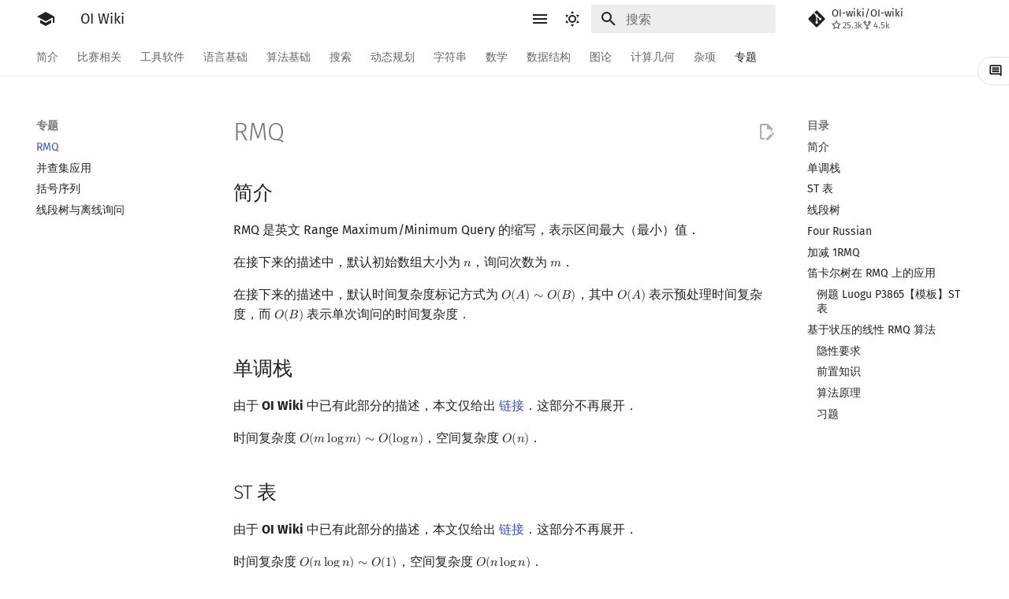

--- FILE ---
content_type: text/html
request_url: https://oi-wiki.xyz/topic/rmq/
body_size: 28057
content:
<!doctype html><html class=no-js lang=zh-Hans><meta charset=utf-8><meta content=on http-equiv=x-dns-prefetch-control><link href=//oi-wiki.org rel=dns-prefetch><link href=//search.oi-wiki.org rel=dns-prefetch><link href=//api.github.com rel=dns-prefetch><link href=//www.google-analytics.com rel=dns-prefetch><meta content="width=device-width,initial-scale=1" name=viewport><meta content="OI Wiki 是一个编程竞赛知识整合站点，提供有趣又实用的编程竞赛知识以及其他有帮助的内容，帮助广大编程竞赛爱好者更快更深入地学习编程竞赛" name=description><meta content="OI Wiki Team" name=author><link href=/topic/rmq/ rel=canonical><link href=../../misc/space-optimization/ rel=prev><link href=../dsu-app/ rel=next><link href=../../favicon.ico rel=icon><meta content="mkdocs-1.5.3, mkdocs-material-9.6.15" name=generator><title>RMQ - OI Wiki</title><link href=../../assets/stylesheets/main.bd3167ff.min.css rel=stylesheet><link href=../../assets/stylesheets/palette.06af60db.min.css rel=stylesheet><link crossorigin href=https://fonts.gstatic.com rel=preconnect><link href="https://fonts.googleapis.com/css?family=Fira+Sans:300,300i,400,400i,700,700i%7CFira+Mono:400,400i,700,700i&display=fallback" rel=stylesheet><style>:root{--md-text-font:"Fira Sans";--md-code-font:"Fira Mono"}@font-face{font-family:Fira Sans;font-style:normal;font-weight:300;src:url(//lib.baomitu.com/fonts/fira-sans/fira-sans-300.eot);src:local(Fira Sans),local(FiraSans-Normal),url(//lib.baomitu.com/fonts/fira-sans/fira-sans-300.eot?#iefix)format("embedded-opentype"),url(//lib.baomitu.com/fonts/fira-sans/fira-sans-300.woff2)format("woff2"),url(//lib.baomitu.com/fonts/fira-sans/fira-sans-300.woff)format("woff"),url(//lib.baomitu.com/fonts/fira-sans/fira-sans-300.ttf)format("truetype"),url(//lib.baomitu.com/fonts/fira-sans/fira-sans-300.svg#FiraSans)format("svg")}@font-face{font-family:Fira Sans;font-style:normal;font-weight:regular;src:url(//lib.baomitu.com/fonts/fira-sans/fira-sans-regular.eot);src:local(Fira Sans),local(FiraSans-Normal),url(//lib.baomitu.com/fonts/fira-sans/fira-sans-regular.eot?#iefix)format("embedded-opentype"),url(//lib.baomitu.com/fonts/fira-sans/fira-sans-regular.woff2)format("woff2"),url(//lib.baomitu.com/fonts/fira-sans/fira-sans-regular.woff)format("woff"),url(//lib.baomitu.com/fonts/fira-sans/fira-sans-regular.ttf)format("truetype"),url(//lib.baomitu.com/fonts/fira-sans/fira-sans-regular.svg#FiraSans)format("svg")}@font-face{font-family:Fira Sans;font-style:italic;font-weight:regular;src:url(//lib.baomitu.com/fonts/fira-sans/fira-sans-italic.eot);src:local(Fira Sans),local(FiraSans-Italic),url(//lib.baomitu.com/fonts/fira-sans/fira-sans-italic.eot?#iefix)format("embedded-opentype"),url(//lib.baomitu.com/fonts/fira-sans/fira-sans-italic.woff2)format("woff2"),url(//lib.baomitu.com/fonts/fira-sans/fira-sans-italic.woff)format("woff"),url(//lib.baomitu.com/fonts/fira-sans/fira-sans-italic.ttf)format("truetype"),url(//lib.baomitu.com/fonts/fira-sans/fira-sans-italic.svg#FiraSans)format("svg")}@font-face{font-family:Fira Sans;font-style:normal;font-weight:700;src:url(//lib.baomitu.com/fonts/fira-sans/fira-sans-700.eot);src:local(Fira Sans),local(FiraSans-Normal),url(//lib.baomitu.com/fonts/fira-sans/fira-sans-700.eot?#iefix)format("embedded-opentype"),url(//lib.baomitu.com/fonts/fira-sans/fira-sans-700.woff2)format("woff2"),url(//lib.baomitu.com/fonts/fira-sans/fira-sans-700.woff)format("woff"),url(//lib.baomitu.com/fonts/fira-sans/fira-sans-700.ttf)format("truetype"),url(//lib.baomitu.com/fonts/fira-sans/fira-sans-700.svg#FiraSans)format("svg")}@font-face{font-family:Fira Mono;font-style:normal;font-weight:regular;src:url(//lib.baomitu.com/fonts/fira-mono/fira-mono-regular.eot);src:local(Fira Mono),local(FiraMono-Normal),url(//lib.baomitu.com/fonts/fira-mono/fira-mono-regular.eot?#iefix)format("embedded-opentype"),url(//lib.baomitu.com/fonts/fira-mono/fira-mono-regular.woff2)format("woff2"),url(//lib.baomitu.com/fonts/fira-mono/fira-mono-regular.woff)format("woff"),url(//lib.baomitu.com/fonts/fira-mono/fira-mono-regular.ttf)format("truetype"),url(//lib.baomitu.com/fonts/fira-mono/fira-mono-regular.svg#FiraMono)format("svg")}</style><link href="../../_static/css/extra.css?v=16" rel=stylesheet><link href="../../assets/stylesheets/oiwiki-feedback-sys-frontend.css?v=202763fcae134a48bc639c9f3cde9d46" rel=stylesheet><script>__md_scope=new URL("../..",location),__md_hash=e=>[...e].reduce(((e,_)=>(e<<5)-e+_.charCodeAt(0)),0),__md_get=(e,_=localStorage,t=__md_scope)=>JSON.parse(_.getItem(t.pathname+"."+e)),__md_set=(e,_,t=localStorage,a=__md_scope)=>{try{t.setItem(a.pathname+"."+e,JSON.stringify(_))}catch(e){}}</script><script id=__analytics>function __md_analytics(){function e(){dataLayer.push(arguments)}window.dataLayer=window.dataLayer||[],e("js",new Date),e("config","UA-124485594-1"),document.addEventListener("DOMContentLoaded",(function(){document.forms.search&&document.forms.search.query.addEventListener("blur",(function(){this.value&&e("event","search",{search_term:this.value})}));document$.subscribe((function(){var t=document.forms.feedback;if(void 0!==t)for(var a of t.querySelectorAll("[type=submit]"))a.addEventListener("click",(function(a){a.preventDefault();var n=document.location.pathname,d=this.getAttribute("data-md-value");e("event","feedback",{page:n,data:d}),t.firstElementChild.disabled=!0;var r=t.querySelector(".md-feedback__note [data-md-value='"+d+"']");r&&(r.hidden=!1)})),t.hidden=!1})),location$.subscribe((function(t){e("config","UA-124485594-1",{page_path:t.pathname})}))}));var t=document.createElement("script");t.async=!0,t.src="https://www.googletagmanager.com/gtag/js?id=UA-124485594-1",document.getElementById("__analytics").insertAdjacentElement("afterEnd",t)}</script><script>"undefined"!=typeof __md_analytics&&__md_analytics()</script><script src=../../assets/javascripts/toggle-sidebar.js></script><link href="../../assets/stylesheets/mathjax.css?hash=c2cd48770f4b1b85c52f44f0f1c277d7984c24a32d502d9735e33c786399d5e7" rel=stylesheet></head><body data-md-color-accent=red data-md-color-primary=white data-md-color-scheme=default dir=ltr><input autocomplete=off class=md-toggle data-md-toggle=drawer id=__drawer type=checkbox><input autocomplete=off class=md-toggle data-md-toggle=search id=__search type=checkbox><label class=md-overlay for=__drawer></label><div data-md-component=skip><a class=md-skip href=#简介> 跳转至 </a></div><div data-md-component=announce></div><header class=md-header data-md-component=header><nav class="md-header__inner md-grid" aria-label=页眉><a aria-label="OI Wiki" class="md-header__button md-logo" title="OI Wiki" data-md-component=logo href=../..> <svg viewbox="0 0 24 24" xmlns=http://www.w3.org/2000/svg><path d="M12 3 1 9l11 6 9-4.91V17h2V9M5 13.18v4L12 21l7-3.82v-4L12 17z"></path></svg> </a><label class="md-header__button md-icon" for=__drawer><svg viewbox="0 0 24 24" xmlns=http://www.w3.org/2000/svg><path d="M3 6h18v2H3zm0 5h18v2H3zm0 5h18v2H3z"></path></svg></label><div class=md-header__title data-md-component=header-title><div class=md-header__ellipsis><div class=md-header__topic><span class=md-ellipsis> OI Wiki </span></div><div class=md-header__topic data-md-component=header-topic><span class=md-ellipsis> RMQ </span></div></div></div><form class=md-header__option data-md-component=palette><input aria-label="Switch to dark mode" data-md-color-media="(prefers-color-scheme: light)" class=md-option data-md-color-accent=red data-md-color-primary=white data-md-color-scheme=default id=__palette_0 name=__palette type=radio><label class="md-header__button md-icon" title="Switch to dark mode" for=__palette_1 hidden><svg viewbox="0 0 24 24" xmlns=http://www.w3.org/2000/svg><path d="M12 7a5 5 0 0 1 5 5 5 5 0 0 1-5 5 5 5 0 0 1-5-5 5 5 0 0 1 5-5m0 2a3 3 0 0 0-3 3 3 3 0 0 0 3 3 3 3 0 0 0 3-3 3 3 0 0 0-3-3m0-7 2.39 3.42C13.65 5.15 12.84 5 12 5s-1.65.15-2.39.42zM3.34 7l4.16-.35A7.2 7.2 0 0 0 5.94 8.5c-.44.74-.69 1.5-.83 2.29zm.02 10 1.76-3.77a7.131 7.131 0 0 0 2.38 4.14zM20.65 7l-1.77 3.79a7.02 7.02 0 0 0-2.38-4.15zm-.01 10-4.14.36c.59-.51 1.12-1.14 1.54-1.86.42-.73.69-1.5.83-2.29zM12 22l-2.41-3.44c.74.27 1.55.44 2.41.44.82 0 1.63-.17 2.37-.44z"></path></svg></label><input aria-label="Switch to light mode" data-md-color-media="(prefers-color-scheme: dark)" class=md-option data-md-color-accent=blue data-md-color-primary=blue data-md-color-scheme=slate id=__palette_1 name=__palette type=radio><label class="md-header__button md-icon" title="Switch to light mode" for=__palette_0 hidden><svg viewbox="0 0 24 24" xmlns=http://www.w3.org/2000/svg><path d="m17.75 4.09-2.53 1.94.91 3.06-2.63-1.81-2.63 1.81.91-3.06-2.53-1.94L12.44 4l1.06-3 1.06 3zm3.5 6.91-1.64 1.25.59 1.98-1.7-1.17-1.7 1.17.59-1.98L15.75 11l2.06-.05L18.5 9l.69 1.95zm-2.28 4.95c.83-.08 1.72 1.1 1.19 1.85-.32.45-.66.87-1.08 1.27C15.17 23 8.84 23 4.94 19.07c-3.91-3.9-3.91-10.24 0-14.14.4-.4.82-.76 1.27-1.08.75-.53 1.93.36 1.85 1.19-.27 2.86.69 5.83 2.89 8.02a9.96 9.96 0 0 0 8.02 2.89m-1.64 2.02a12.08 12.08 0 0 1-7.8-3.47c-2.17-2.19-3.33-5-3.49-7.82-2.81 3.14-2.7 7.96.31 10.98 3.02 3.01 7.84 3.12 10.98.31"></path></svg></label></form><script>var palette=__md_get("__palette");if(palette&&palette.color){if("(prefers-color-scheme)"===palette.color.media){var media=matchMedia("(prefers-color-scheme: light)"),input=document.querySelector(media.matches?"[data-md-color-media='(prefers-color-scheme: light)']":"[data-md-color-media='(prefers-color-scheme: dark)']");palette.color.media=input.getAttribute("data-md-color-media"),palette.color.scheme=input.getAttribute("data-md-color-scheme"),palette.color.primary=input.getAttribute("data-md-color-primary"),palette.color.accent=input.getAttribute("data-md-color-accent")}for(var[key,value]of Object.entries(palette.color))document.body.setAttribute("data-md-color-"+key,value)}</script><label class="md-header__button md-icon" for=__search><svg viewbox="0 0 24 24" xmlns=http://www.w3.org/2000/svg><path d="M9.5 3A6.5 6.5 0 0 1 16 9.5c0 1.61-.59 3.09-1.56 4.23l.27.27h.79l5 5-1.5 1.5-5-5v-.79l-.27-.27A6.52 6.52 0 0 1 9.5 16 6.5 6.5 0 0 1 3 9.5 6.5 6.5 0 0 1 9.5 3m0 2C7 5 5 7 5 9.5S7 14 9.5 14 14 12 14 9.5 12 5 9.5 5"></path></svg></label><div class=md-search data-md-component=search role=dialog><label class=md-search__overlay for=__search></label><div class=md-search__inner role=search><form class=md-search__form name=search><input aria-label=搜索 autocapitalize=off autocomplete=off autocorrect=off class=md-search__input data-md-component=search-query name=query placeholder=搜索 required spellcheck=false><label class="md-search__icon md-icon" for=__search><svg viewbox="0 0 24 24" xmlns=http://www.w3.org/2000/svg><path d="M9.5 3A6.5 6.5 0 0 1 16 9.5c0 1.61-.59 3.09-1.56 4.23l.27.27h.79l5 5-1.5 1.5-5-5v-.79l-.27-.27A6.52 6.52 0 0 1 9.5 16 6.5 6.5 0 0 1 3 9.5 6.5 6.5 0 0 1 9.5 3m0 2C7 5 5 7 5 9.5S7 14 9.5 14 14 12 14 9.5 12 5 9.5 5"></path></svg> <svg viewbox="0 0 24 24" xmlns=http://www.w3.org/2000/svg><path d="M20 11v2H8l5.5 5.5-1.42 1.42L4.16 12l7.92-7.92L13.5 5.5 8 11z"></path></svg></label><nav aria-label=查找 class=md-search__options><button class="md-search__icon md-icon" aria-label=清空当前内容 tabindex=-1 title=清空当前内容 type=reset><svg viewbox="0 0 24 24" xmlns=http://www.w3.org/2000/svg><path d="M19 6.41 17.59 5 12 10.59 6.41 5 5 6.41 10.59 12 5 17.59 6.41 19 12 13.41 17.59 19 19 17.59 13.41 12z"></path></svg></button></nav></form><div class=md-search__output><div class=md-search__scrollwrap data-md-scrollfix tabindex=0><div class=md-search-result data-md-component=search-result><div class=md-search-result__meta>正在初始化搜索引擎</div><ol class=md-search-result__list role=presentation></ol></div></div></div></div></div><div class=md-header__source><a class=md-source data-md-component=source href=https://github.com/OI-wiki/OI-wiki target=_blank title=前往仓库> <div class="md-source__icon md-icon"><svg viewbox="0 0 448 512" xmlns=http://www.w3.org/2000/svg><path d="M439.55 236.05 244 40.45a28.87 28.87 0 0 0-40.81 0l-40.66 40.63 51.52 51.52c27.06-9.14 52.68 16.77 43.39 43.68l49.66 49.66c34.23-11.8 61.18 31 35.47 56.69-26.49 26.49-70.21-2.87-56-37.34L240.22 199v121.85c25.3 12.54 22.26 41.85 9.08 55a34.34 34.34 0 0 1-48.55 0c-17.57-17.6-11.07-46.91 11.25-56v-123c-20.8-8.51-24.6-30.74-18.64-45L142.57 101 8.45 235.14a28.86 28.86 0 0 0 0 40.81l195.61 195.6a28.86 28.86 0 0 0 40.8 0l194.69-194.69a28.86 28.86 0 0 0 0-40.81"></path></svg></div> <div class=md-source__repository>OI-wiki/OI-wiki</div> </a></div></nav></header><div class=md-container data-md-component=container><nav aria-label=标签 class=md-tabs data-md-component=tabs><div class=md-grid><ul class=md-tabs__list><li class=md-tabs__item><a class=md-tabs__link href=../..> 简介 </a></li><li class=md-tabs__item><a class=md-tabs__link href=../../contest/> 比赛相关 </a></li><li class=md-tabs__item><a class=md-tabs__link href=../../tools/> 工具软件 </a></li><li class=md-tabs__item><a class=md-tabs__link href=../../lang/> 语言基础 </a></li><li class=md-tabs__item><a class=md-tabs__link href=../../basic/> 算法基础 </a></li><li class=md-tabs__item><a class=md-tabs__link href=../../search/> 搜索 </a></li><li class=md-tabs__item><a class=md-tabs__link href=../../dp/> 动态规划 </a></li><li class=md-tabs__item><a class=md-tabs__link href=../../string/> 字符串 </a></li><li class=md-tabs__item><a class=md-tabs__link href=../../math/> 数学 </a></li><li class=md-tabs__item><a class=md-tabs__link href=../../ds/> 数据结构 </a></li><li class=md-tabs__item><a class=md-tabs__link href=../../graph/> 图论 </a></li><li class=md-tabs__item><a class=md-tabs__link href=../../geometry/> 计算几何 </a></li><li class=md-tabs__item><a class=md-tabs__link href=../../misc/> 杂项 </a></li><li class="md-tabs__item md-tabs__item--active"><a class=md-tabs__link href=./> 专题 </a></li></ul></div></nav><main class=md-main data-md-component=main><div class="md-main__inner md-grid"><div class="md-sidebar md-sidebar--primary" data-md-component=sidebar data-md-type=navigation><div class=md-sidebar__scrollwrap><div class=md-sidebar__inner><nav class="md-nav md-nav--primary md-nav--lifted" aria-label=导航栏 data-md-level=0><label class=md-nav__title for=__drawer><a aria-label="OI Wiki" class="md-nav__button md-logo" title="OI Wiki" data-md-component=logo href=../..> <svg viewbox="0 0 24 24" xmlns=http://www.w3.org/2000/svg><path d="M12 3 1 9l11 6 9-4.91V17h2V9M5 13.18v4L12 21l7-3.82v-4L12 17z"></path></svg> </a> OI Wiki</label><div class=md-nav__source><a class=md-source data-md-component=source href=https://github.com/OI-wiki/OI-wiki target=_blank title=前往仓库> <div class="md-source__icon md-icon"><svg viewbox="0 0 448 512" xmlns=http://www.w3.org/2000/svg><path d="M439.55 236.05 244 40.45a28.87 28.87 0 0 0-40.81 0l-40.66 40.63 51.52 51.52c27.06-9.14 52.68 16.77 43.39 43.68l49.66 49.66c34.23-11.8 61.18 31 35.47 56.69-26.49 26.49-70.21-2.87-56-37.34L240.22 199v121.85c25.3 12.54 22.26 41.85 9.08 55a34.34 34.34 0 0 1-48.55 0c-17.57-17.6-11.07-46.91 11.25-56v-123c-20.8-8.51-24.6-30.74-18.64-45L142.57 101 8.45 235.14a28.86 28.86 0 0 0 0 40.81l195.61 195.6a28.86 28.86 0 0 0 40.8 0l194.69-194.69a28.86 28.86 0 0 0 0-40.81"></path></svg></div> <div class=md-source__repository>OI-wiki/OI-wiki</div> </a></div><ul class=md-nav__list data-md-scrollfix><li class="md-nav__item md-nav__item--nested"><input class="md-nav__toggle md-toggle" id=__nav_1 type=checkbox> <label class=md-nav__link for=__nav_1 id=__nav_1_label tabindex=0><span class=md-ellipsis> 简介 </span> <span class="md-nav__icon md-icon"></span></label> <nav aria-expanded=false aria-labelledby=__nav_1_label class=md-nav data-md-level=1><label class=md-nav__title for=__nav_1><span class="md-nav__icon md-icon"></span> 简介</label><ul class=md-nav__list data-md-scrollfix><li class=md-nav__item><a class=md-nav__link href=../..> <span class=md-ellipsis> Getting Started </span> </a></li><li class=md-nav__item><a class=md-nav__link href=../../intro/about/> <span class=md-ellipsis> 关于本项目 </span> </a></li><li class=md-nav__item><a class=md-nav__link href=../../intro/htc/> <span class=md-ellipsis> 如何参与 </span> </a></li><li class=md-nav__item><a class=md-nav__link href=../../intro/what-oi-wiki-is-not/> <span class=md-ellipsis> OI Wiki 不是什么 </span> </a></li><li class=md-nav__item><a class=md-nav__link href=../../intro/format/> <span class=md-ellipsis> 格式手册 </span> </a></li><li class=md-nav__item><a class=md-nav__link href=../../intro/symbol/> <span class=md-ellipsis> 数学符号表 </span> </a></li><li class=md-nav__item><a class=md-nav__link href=../../intro/faq/> <span class=md-ellipsis> F.A.Q. </span> </a></li><li class=md-nav__item><a class=md-nav__link href=../../intro/mirrors/> <span class=md-ellipsis> 镜像站列表 </span> </a></li><li class=md-nav__item><a class=md-nav__link href=../../intro/thanks/> <span class=md-ellipsis> 致谢 </span> </a></li></ul></nav></li><li class="md-nav__item md-nav__item--nested"><input class="md-nav__toggle md-toggle" id=__nav_2 type=checkbox> <label class=md-nav__link for=__nav_2 id=__nav_2_label tabindex=0><span class=md-ellipsis> 比赛相关 </span> <span class="md-nav__icon md-icon"></span></label> <nav aria-expanded=false aria-labelledby=__nav_2_label class=md-nav data-md-level=1><label class=md-nav__title for=__nav_2><span class="md-nav__icon md-icon"></span> 比赛相关</label><ul class=md-nav__list data-md-scrollfix><li class=md-nav__item><a class=md-nav__link href=../../contest/> <span class=md-ellipsis> 比赛相关简介 </span> </a></li><li class="md-nav__item md-nav__item--nested"><input class="md-nav__toggle md-toggle" id=__nav_2_2 type=checkbox> <label class=md-nav__link for=__nav_2_2 id=__nav_2_2_label tabindex=0><span class=md-ellipsis> 赛事 </span> <span class="md-nav__icon md-icon"></span></label> <nav aria-expanded=false aria-labelledby=__nav_2_2_label class=md-nav data-md-level=2><label class=md-nav__title for=__nav_2_2><span class="md-nav__icon md-icon"></span> 赛事</label><ul class=md-nav__list data-md-scrollfix><li class=md-nav__item><a class=md-nav__link href=../../contest/oi/> <span class=md-ellipsis> OI 赛事与赛制 </span> </a></li><li class=md-nav__item><a class=md-nav__link href=../../contest/icpc/> <span class=md-ellipsis> ICPC/CCPC 赛事与赛制 </span> </a></li></ul></nav></li><li class="md-nav__item md-nav__item--nested"><input class="md-nav__toggle md-toggle" id=__nav_2_3 type=checkbox> <label class=md-nav__link for=__nav_2_3 id=__nav_2_3_label tabindex=0><span class=md-ellipsis> 题型 </span> <span class="md-nav__icon md-icon"></span></label> <nav aria-expanded=false aria-labelledby=__nav_2_3_label class=md-nav data-md-level=2><label class=md-nav__title for=__nav_2_3><span class="md-nav__icon md-icon"></span> 题型</label><ul class=md-nav__list data-md-scrollfix><li class=md-nav__item><a class=md-nav__link href=../../contest/problems/> <span class=md-ellipsis> 题型概述 </span> </a></li><li class=md-nav__item><a class=md-nav__link href=../../contest/interaction/> <span class=md-ellipsis> 交互题 </span> </a></li></ul></nav></li><li class=md-nav__item><a class=md-nav__link href=../../contest/roadmap/> <span class=md-ellipsis> 学习路线 </span> </a></li><li class=md-nav__item><a class=md-nav__link href=../../contest/resources/> <span class=md-ellipsis> 学习资源 </span> </a></li><li class="md-nav__item md-nav__item--nested"><input class="md-nav__toggle md-toggle" id=__nav_2_6 type=checkbox> <label class=md-nav__link for=__nav_2_6 id=__nav_2_6_label tabindex=0><span class=md-ellipsis> 技巧 </span> <span class="md-nav__icon md-icon"></span></label> <nav aria-expanded=false aria-labelledby=__nav_2_6_label class=md-nav data-md-level=2><label class=md-nav__title for=__nav_2_6><span class="md-nav__icon md-icon"></span> 技巧</label><ul class=md-nav__list data-md-scrollfix><li class=md-nav__item><a class=md-nav__link href=../../contest/io/> <span class=md-ellipsis> 读入、输出优化 </span> </a></li><li class=md-nav__item><a class=md-nav__link href=../../contest/dictionary/> <span class=md-ellipsis> 分段打表 </span> </a></li><li class=md-nav__item><a class=md-nav__link href=../../contest/common-mistakes/> <span class=md-ellipsis> 常见错误 </span> </a></li><li class=md-nav__item><a class=md-nav__link href=../../contest/common-tricks/> <span class=md-ellipsis> 常见技巧 </span> </a></li></ul></nav></li><li class=md-nav__item><a class=md-nav__link href=../../contest/problemsetting/> <span class=md-ellipsis> 出题 </span> </a></li></ul></nav></li><li class="md-nav__item md-nav__item--nested"><input class="md-nav__toggle md-toggle" id=__nav_3 type=checkbox> <label class=md-nav__link for=__nav_3 id=__nav_3_label tabindex=0><span class=md-ellipsis> 工具软件 </span> <span class="md-nav__icon md-icon"></span></label> <nav aria-expanded=false aria-labelledby=__nav_3_label class=md-nav data-md-level=1><label class=md-nav__title for=__nav_3><span class="md-nav__icon md-icon"></span> 工具软件</label><ul class=md-nav__list data-md-scrollfix><li class=md-nav__item><a class=md-nav__link href=../../tools/> <span class=md-ellipsis> 工具软件简介 </span> </a></li><li class="md-nav__item md-nav__item--nested"><input class="md-nav__toggle md-toggle" id=__nav_3_2 type=checkbox> <label class=md-nav__link for=__nav_3_2 id=__nav_3_2_label tabindex=0><span class=md-ellipsis> 代码编辑工具 </span> <span class="md-nav__icon md-icon"></span></label> <nav aria-expanded=false aria-labelledby=__nav_3_2_label class=md-nav data-md-level=2><label class=md-nav__title for=__nav_3_2><span class="md-nav__icon md-icon"></span> 代码编辑工具</label><ul class=md-nav__list data-md-scrollfix><li class=md-nav__item><a class=md-nav__link href=../../tools/editor/vim/> <span class=md-ellipsis> Vim </span> </a></li><li class=md-nav__item><a class=md-nav__link href=../../tools/editor/emacs/> <span class=md-ellipsis> Emacs </span> </a></li><li class=md-nav__item><a class=md-nav__link href=../../tools/editor/vscode/> <span class=md-ellipsis> VS Code </span> </a></li><li class=md-nav__item><a class=md-nav__link href=../../tools/editor/atom/> <span class=md-ellipsis> Atom </span> </a></li><li class=md-nav__item><a class=md-nav__link href=../../tools/editor/eclipse/> <span class=md-ellipsis> Eclipse </span> </a></li><li class=md-nav__item><a class=md-nav__link href=../../tools/editor/npp/> <span class=md-ellipsis> Notepad++ </span> </a></li><li class=md-nav__item><a class=md-nav__link href=../../tools/editor/kate/> <span class=md-ellipsis> Kate </span> </a></li><li class=md-nav__item><a class=md-nav__link href=../../tools/editor/devcpp/> <span class=md-ellipsis> Dev-C++ </span> </a></li><li class=md-nav__item><a class=md-nav__link href=../../tools/editor/clion/> <span class=md-ellipsis> CLion </span> </a></li><li class=md-nav__item><a class=md-nav__link href=../../tools/editor/geany/> <span class=md-ellipsis> Geany </span> </a></li><li class=md-nav__item><a class=md-nav__link href=../../tools/editor/xcode/> <span class=md-ellipsis> Xcode </span> </a></li><li class=md-nav__item><a class=md-nav__link href=../../tools/editor/guide/> <span class=md-ellipsis> GUIDE </span> </a></li><li class=md-nav__item><a class=md-nav__link href=../../tools/editor/sublime/> <span class=md-ellipsis> Sublime Text </span> </a></li><li class=md-nav__item><a class=md-nav__link href=../../tools/editor/cpeditor/> <span class=md-ellipsis> CP Editor </span> </a></li><li class=md-nav__item><a class=md-nav__link href=../../tools/editor/codeblocks/> <span class=md-ellipsis> Code::Blocks </span> </a></li></ul></nav></li><li class="md-nav__item md-nav__item--nested"><input class="md-nav__toggle md-toggle" id=__nav_3_3 type=checkbox> <label class=md-nav__link for=__nav_3_3 id=__nav_3_3_label tabindex=0><span class=md-ellipsis> 评测工具 </span> <span class="md-nav__icon md-icon"></span></label> <nav aria-expanded=false aria-labelledby=__nav_3_3_label class=md-nav data-md-level=2><label class=md-nav__title for=__nav_3_3><span class="md-nav__icon md-icon"></span> 评测工具</label><ul class=md-nav__list data-md-scrollfix><li class=md-nav__item><a class=md-nav__link href=../../tools/judger/> <span class=md-ellipsis> 评测工具简介 </span> </a></li><li class=md-nav__item><a class=md-nav__link href=../../tools/judger/arbiter/> <span class=md-ellipsis> Arbiter </span> </a></li><li class=md-nav__item><a class=md-nav__link href=../../tools/judger/cena/> <span class=md-ellipsis> Cena </span> </a></li><li class=md-nav__item><a class=md-nav__link href=../../tools/judger/ccr-plus/> <span class=md-ellipsis> CCR Plus </span> </a></li><li class=md-nav__item><a class=md-nav__link href=../../tools/judger/lemon/> <span class=md-ellipsis> Lemon </span> </a></li></ul></nav></li><li class=md-nav__item><a class=md-nav__link href=../../tools/cmd/> <span class=md-ellipsis> 命令行 </span> </a></li><li class=md-nav__item><a class=md-nav__link href=../../tools/compile-debug/> <span class=md-ellipsis> 命令行编译与调试 </span> </a></li><li class=md-nav__item><a class=md-nav__link href=../../tools/compiler/> <span class=md-ellipsis> 编译器 </span> </a></li><li class=md-nav__item><a class=md-nav__link href=../../tools/wsl/> <span class=md-ellipsis> WSL (Windows 10) </span> </a></li><li class=md-nav__item><a class=md-nav__link href=../../tools/special-judge/> <span class=md-ellipsis> Special Judge </span> </a></li><li class="md-nav__item md-nav__item--nested"><input class="md-nav__toggle md-toggle" id=__nav_3_9 type=checkbox> <label class=md-nav__link for=__nav_3_9 id=__nav_3_9_label tabindex=0><span class=md-ellipsis> Testlib </span> <span class="md-nav__icon md-icon"></span></label> <nav aria-expanded=false aria-labelledby=__nav_3_9_label class=md-nav data-md-level=2><label class=md-nav__title for=__nav_3_9><span class="md-nav__icon md-icon"></span> Testlib</label><ul class=md-nav__list data-md-scrollfix><li class=md-nav__item><a class=md-nav__link href=../../tools/testlib/> <span class=md-ellipsis> Testlib 简介 </span> </a></li><li class=md-nav__item><a class=md-nav__link href=../../tools/testlib/general/> <span class=md-ellipsis> 通用 </span> </a></li><li class=md-nav__item><a class=md-nav__link href=../../tools/testlib/generator/> <span class=md-ellipsis> Generator </span> </a></li><li class=md-nav__item><a class=md-nav__link href=../../tools/testlib/validator/> <span class=md-ellipsis> Validator </span> </a></li><li class=md-nav__item><a class=md-nav__link href=../../tools/testlib/interactor/> <span class=md-ellipsis> Interactor </span> </a></li><li class=md-nav__item><a class=md-nav__link href=../../tools/testlib/checker/> <span class=md-ellipsis> Checker </span> </a></li></ul></nav></li><li class=md-nav__item><a class=md-nav__link href=../../tools/polygon/> <span class=md-ellipsis> Polygon </span> </a></li><li class=md-nav__item><a class=md-nav__link href=../../tools/oj-tool/> <span class=md-ellipsis> OJ 工具 </span> </a></li><li class=md-nav__item><a class=md-nav__link href=../../tools/latex/> <span class=md-ellipsis> LaTeX 入门 </span> </a></li><li class=md-nav__item><a class=md-nav__link href=../../tools/git/> <span class=md-ellipsis> Git </span> </a></li></ul></nav></li><li class="md-nav__item md-nav__item--nested"><input class="md-nav__toggle md-toggle" id=__nav_4 type=checkbox> <label class=md-nav__link for=__nav_4 id=__nav_4_label tabindex=0><span class=md-ellipsis> 语言基础 </span> <span class="md-nav__icon md-icon"></span></label> <nav aria-expanded=false aria-labelledby=__nav_4_label class=md-nav data-md-level=1><label class=md-nav__title for=__nav_4><span class="md-nav__icon md-icon"></span> 语言基础</label><ul class=md-nav__list data-md-scrollfix><li class=md-nav__item><a class=md-nav__link href=../../lang/> <span class=md-ellipsis> 语言基础简介 </span> </a></li><li class="md-nav__item md-nav__item--nested"><input class="md-nav__toggle md-toggle" id=__nav_4_2 type=checkbox> <label class=md-nav__link for=__nav_4_2 id=__nav_4_2_label tabindex=0><span class=md-ellipsis> C++ 基础 </span> <span class="md-nav__icon md-icon"></span></label> <nav aria-expanded=false aria-labelledby=__nav_4_2_label class=md-nav data-md-level=2><label class=md-nav__title for=__nav_4_2><span class="md-nav__icon md-icon"></span> C++ 基础</label><ul class=md-nav__list data-md-scrollfix><li class=md-nav__item><a class=md-nav__link href=../../lang/helloworld/> <span class=md-ellipsis> Hello, World! </span> </a></li><li class=md-nav__item><a class=md-nav__link href=../../lang/basic/> <span class=md-ellipsis> C++ 语法基础 </span> </a></li><li class=md-nav__item><a class=md-nav__link href=../../lang/var/> <span class=md-ellipsis> 变量 </span> </a></li><li class=md-nav__item><a class=md-nav__link href=../../lang/op/> <span class=md-ellipsis> 运算 </span> </a></li><li class="md-nav__item md-nav__item--nested"><input class="md-nav__toggle md-toggle" id=__nav_4_2_5 type=checkbox> <label class=md-nav__link for=__nav_4_2_5 id=__nav_4_2_5_label tabindex=0><span class=md-ellipsis> 流程控制语句 </span> <span class="md-nav__icon md-icon"></span></label> <nav aria-expanded=false aria-labelledby=__nav_4_2_5_label class=md-nav data-md-level=3><label class=md-nav__title for=__nav_4_2_5><span class="md-nav__icon md-icon"></span> 流程控制语句</label><ul class=md-nav__list data-md-scrollfix><li class=md-nav__item><a class=md-nav__link href=../../lang/branch/> <span class=md-ellipsis> 分支 </span> </a></li><li class=md-nav__item><a class=md-nav__link href=../../lang/loop/> <span class=md-ellipsis> 循环 </span> </a></li></ul></nav></li><li class="md-nav__item md-nav__item--nested"><input class="md-nav__toggle md-toggle" id=__nav_4_2_6 type=checkbox> <label class=md-nav__link for=__nav_4_2_6 id=__nav_4_2_6_label tabindex=0><span class=md-ellipsis> 高级数据类型 </span> <span class="md-nav__icon md-icon"></span></label> <nav aria-expanded=false aria-labelledby=__nav_4_2_6_label class=md-nav data-md-level=3><label class=md-nav__title for=__nav_4_2_6><span class="md-nav__icon md-icon"></span> 高级数据类型</label><ul class=md-nav__list data-md-scrollfix><li class=md-nav__item><a class=md-nav__link href=../../lang/array/> <span class=md-ellipsis> 数组 </span> </a></li><li class=md-nav__item><a class=md-nav__link href=../../lang/struct/> <span class=md-ellipsis> 结构体 </span> </a></li><li class=md-nav__item><a class=md-nav__link href=../../lang/union/> <span class=md-ellipsis> 联合体 </span> </a></li><li class=md-nav__item><a class=md-nav__link href=../../lang/pointer/> <span class=md-ellipsis> 指针 </span> </a></li></ul></nav></li><li class=md-nav__item><a class=md-nav__link href=../../lang/func/> <span class=md-ellipsis> 函数 </span> </a></li><li class=md-nav__item><a class=md-nav__link href=../../lang/file-op/> <span class=md-ellipsis> 文件操作 </span> </a></li></ul></nav></li><li class="md-nav__item md-nav__item--nested"><input class="md-nav__toggle md-toggle" id=__nav_4_3 type=checkbox> <label class=md-nav__link for=__nav_4_3 id=__nav_4_3_label tabindex=0><span class=md-ellipsis> C++ 标准库 </span> <span class="md-nav__icon md-icon"></span></label> <nav aria-expanded=false aria-labelledby=__nav_4_3_label class=md-nav data-md-level=2><label class=md-nav__title for=__nav_4_3><span class="md-nav__icon md-icon"></span> C++ 标准库</label><ul class=md-nav__list data-md-scrollfix><li class=md-nav__item><a class=md-nav__link href=../../lang/csl/> <span class=md-ellipsis> C++ 标准库简介 </span> </a></li><li class="md-nav__item md-nav__item--nested"><input class="md-nav__toggle md-toggle" id=__nav_4_3_2 type=checkbox> <label class=md-nav__link for=__nav_4_3_2 id=__nav_4_3_2_label tabindex=0><span class=md-ellipsis> STL 容器 </span> <span class="md-nav__icon md-icon"></span></label> <nav aria-expanded=false aria-labelledby=__nav_4_3_2_label class=md-nav data-md-level=3><label class=md-nav__title for=__nav_4_3_2><span class="md-nav__icon md-icon"></span> STL 容器</label><ul class=md-nav__list data-md-scrollfix><li class=md-nav__item><a class=md-nav__link href=../../lang/csl/container/> <span class=md-ellipsis> STL 容器简介 </span> </a></li><li class=md-nav__item><a class=md-nav__link href=../../lang/csl/iterator/> <span class=md-ellipsis> 迭代器 </span> </a></li><li class=md-nav__item><a class=md-nav__link href=../../lang/csl/sequence-container/> <span class=md-ellipsis> 序列式容器 </span> </a></li><li class=md-nav__item><a class=md-nav__link href=../../lang/csl/associative-container/> <span class=md-ellipsis> 关联式容器 </span> </a></li><li class=md-nav__item><a class=md-nav__link href=../../lang/csl/unordered-container/> <span class=md-ellipsis> 无序关联式容器 </span> </a></li><li class=md-nav__item><a class=md-nav__link href=../../lang/csl/container-adapter/> <span class=md-ellipsis> 容器适配器 </span> </a></li></ul></nav></li><li class=md-nav__item><a class=md-nav__link href=../../lang/csl/algorithm/> <span class=md-ellipsis> STL 算法 </span> </a></li><li class=md-nav__item><a class=md-nav__link href=../../lang/csl/bitset/> <span class=md-ellipsis> bitset </span> </a></li><li class=md-nav__item><a class=md-nav__link href=../../lang/csl/string/> <span class=md-ellipsis> string </span> </a></li><li class=md-nav__item><a class=md-nav__link href=../../lang/csl/pair/> <span class=md-ellipsis> pair </span> </a></li></ul></nav></li><li class="md-nav__item md-nav__item--nested"><input class="md-nav__toggle md-toggle" id=__nav_4_4 type=checkbox> <label class=md-nav__link for=__nav_4_4 id=__nav_4_4_label tabindex=0><span class=md-ellipsis> C++ 进阶 </span> <span class="md-nav__icon md-icon"></span></label> <nav aria-expanded=false aria-labelledby=__nav_4_4_label class=md-nav data-md-level=2><label class=md-nav__title for=__nav_4_4><span class="md-nav__icon md-icon"></span> C++ 进阶</label><ul class=md-nav__list data-md-scrollfix><li class=md-nav__item><a class=md-nav__link href=../../lang/class/> <span class=md-ellipsis> 类 </span> </a></li><li class=md-nav__item><a class=md-nav__link href=../../lang/namespace/> <span class=md-ellipsis> 命名空间 </span> </a></li><li class=md-nav__item><a class=md-nav__link href=../../lang/value-category/> <span class=md-ellipsis> 值类别 </span> </a></li><li class=md-nav__item><a class=md-nav__link href=../../lang/op-overload/> <span class=md-ellipsis> 重载运算符 </span> </a></li><li class=md-nav__item><a class=md-nav__link href=../../lang/reference/> <span class=md-ellipsis> 引用 </span> </a></li><li class=md-nav__item><a class=md-nav__link href=../../lang/const/> <span class=md-ellipsis> 常量 </span> </a></li><li class=md-nav__item><a class=md-nav__link href=../../lang/new/> <span class=md-ellipsis> 新版 C++ 特性 </span> </a></li><li class=md-nav__item><a class=md-nav__link href=../../lang/lambda/> <span class=md-ellipsis> Lambda 表达式 </span> </a></li><li class="md-nav__item md-nav__item--nested"><input class="md-nav__toggle md-toggle" id=__nav_4_4_9 type=checkbox> <label class=md-nav__link for=__nav_4_4_9 id=__nav_4_4_9_label tabindex=0><span class=md-ellipsis> pb_ds </span> <span class="md-nav__icon md-icon"></span></label> <nav aria-expanded=false aria-labelledby=__nav_4_4_9_label class=md-nav data-md-level=3><label class=md-nav__title for=__nav_4_4_9><span class="md-nav__icon md-icon"></span> pb_ds</label><ul class=md-nav__list data-md-scrollfix><li class=md-nav__item><a class=md-nav__link href=../../lang/pb-ds/> <span class=md-ellipsis> pb_ds 简介 </span> </a></li><li class=md-nav__item><a class=md-nav__link href=../../lang/pb-ds/pq/> <span class=md-ellipsis> 堆 </span> </a></li><li class=md-nav__item><a class=md-nav__link href=../../lang/pb-ds/tree/> <span class=md-ellipsis> 平衡树 </span> </a></li></ul></nav></li><li class=md-nav__item><a class=md-nav__link href=../../lang/optimizations/> <span class=md-ellipsis> 编译优化 </span> </a></li></ul></nav></li><li class=md-nav__item><a class=md-nav__link href=../../lang/cpp-other-langs/> <span class=md-ellipsis> C++ 与其他常用语言的区别 </span> </a></li><li class=md-nav__item><a class=md-nav__link href=../../lang/pas-cpp/> <span class=md-ellipsis> Pascal 转 C++ 急救 </span> </a></li><li class=md-nav__item><a class=md-nav__link href=../../lang/python/> <span class=md-ellipsis> Python 速成 </span> </a></li><li class=md-nav__item><a class=md-nav__link href=../../lang/java/> <span class=md-ellipsis> Java 速成 </span> </a></li><li class=md-nav__item><a class=md-nav__link href=../../lang/java-pro/> <span class=md-ellipsis> Java 进阶 </span> </a></li></ul></nav></li><li class="md-nav__item md-nav__item--nested"><input class="md-nav__toggle md-toggle" id=__nav_5 type=checkbox> <label class=md-nav__link for=__nav_5 id=__nav_5_label tabindex=0><span class=md-ellipsis> 算法基础 </span> <span class="md-nav__icon md-icon"></span></label> <nav aria-expanded=false aria-labelledby=__nav_5_label class=md-nav data-md-level=1><label class=md-nav__title for=__nav_5><span class="md-nav__icon md-icon"></span> 算法基础</label><ul class=md-nav__list data-md-scrollfix><li class=md-nav__item><a class=md-nav__link href=../../basic/> <span class=md-ellipsis> 算法基础简介 </span> </a></li><li class="md-nav__item md-nav__item--nested"><input class="md-nav__toggle md-toggle" id=__nav_5_2 type=checkbox> <label class=md-nav__link for=__nav_5_2 id=__nav_5_2_label tabindex=0><span class=md-ellipsis> 复杂度 </span> <span class="md-nav__icon md-icon"></span></label> <nav aria-expanded=false aria-labelledby=__nav_5_2_label class=md-nav data-md-level=2><label class=md-nav__title for=__nav_5_2><span class="md-nav__icon md-icon"></span> 复杂度</label><ul class=md-nav__list data-md-scrollfix><li class=md-nav__item><a class=md-nav__link href=../../basic/complexity/> <span class=md-ellipsis> 复杂度简介 </span> </a></li><li class=md-nav__item><a class=md-nav__link href=../../basic/amortized-analysis/> <span class=md-ellipsis> 均摊复杂度 </span> </a></li></ul></nav></li><li class=md-nav__item><a class=md-nav__link href=../../basic/enumerate/> <span class=md-ellipsis> 枚举 </span> </a></li><li class=md-nav__item><a class=md-nav__link href=../../basic/simulate/> <span class=md-ellipsis> 模拟 </span> </a></li><li class=md-nav__item><a class=md-nav__link href=../../basic/divide-and-conquer/> <span class=md-ellipsis> 递归 & 分治 </span> </a></li><li class=md-nav__item><a class=md-nav__link href=../../basic/greedy/> <span class=md-ellipsis> 贪心 </span> </a></li><li class="md-nav__item md-nav__item--nested"><input class="md-nav__toggle md-toggle" id=__nav_5_7 type=checkbox> <label class=md-nav__link for=__nav_5_7 id=__nav_5_7_label tabindex=0><span class=md-ellipsis> 排序 </span> <span class="md-nav__icon md-icon"></span></label> <nav aria-expanded=false aria-labelledby=__nav_5_7_label class=md-nav data-md-level=2><label class=md-nav__title for=__nav_5_7><span class="md-nav__icon md-icon"></span> 排序</label><ul class=md-nav__list data-md-scrollfix><li class=md-nav__item><a class=md-nav__link href=../../basic/sort-intro/> <span class=md-ellipsis> 排序简介 </span> </a></li><li class=md-nav__item><a class=md-nav__link href=../../basic/selection-sort/> <span class=md-ellipsis> 选择排序 </span> </a></li><li class=md-nav__item><a class=md-nav__link href=../../basic/bubble-sort/> <span class=md-ellipsis> 冒泡排序 </span> </a></li><li class=md-nav__item><a class=md-nav__link href=../../basic/insertion-sort/> <span class=md-ellipsis> 插入排序 </span> </a></li><li class=md-nav__item><a class=md-nav__link href=../../basic/counting-sort/> <span class=md-ellipsis> 计数排序 </span> </a></li><li class=md-nav__item><a class=md-nav__link href=../../basic/radix-sort/> <span class=md-ellipsis> 基数排序 </span> </a></li><li class=md-nav__item><a class=md-nav__link href=../../basic/quick-sort/> <span class=md-ellipsis> 快速排序 </span> </a></li><li class=md-nav__item><a class=md-nav__link href=../../basic/merge-sort/> <span class=md-ellipsis> 归并排序 </span> </a></li><li class=md-nav__item><a class=md-nav__link href=../../basic/heap-sort/> <span class=md-ellipsis> 堆排序 </span> </a></li><li class=md-nav__item><a class=md-nav__link href=../../basic/bucket-sort/> <span class=md-ellipsis> 桶排序 </span> </a></li><li class=md-nav__item><a class=md-nav__link href=../../basic/shell-sort/> <span class=md-ellipsis> 希尔排序 </span> </a></li><li class=md-nav__item><a class=md-nav__link href=../../basic/tournament-sort/> <span class=md-ellipsis> 锦标赛排序 </span> </a></li><li class=md-nav__item><a class=md-nav__link href=../../basic/tim-sort/> <span class=md-ellipsis> Tim 排序 </span> </a></li><li class=md-nav__item><a class=md-nav__link href=../../basic/stl-sort/> <span class=md-ellipsis> 排序相关 STL </span> </a></li><li class=md-nav__item><a class=md-nav__link href=../../basic/use-of-sort/> <span class=md-ellipsis> 排序应用 </span> </a></li></ul></nav></li><li class=md-nav__item><a class=md-nav__link href=../../basic/prefix-sum/> <span class=md-ellipsis> 前缀和 & 差分 </span> </a></li><li class=md-nav__item><a class=md-nav__link href=../../basic/binary/> <span class=md-ellipsis> 二分 </span> </a></li><li class=md-nav__item><a class=md-nav__link href=../../basic/binary-lifting/> <span class=md-ellipsis> 倍增 </span> </a></li><li class=md-nav__item><a class=md-nav__link href=../../basic/construction/> <span class=md-ellipsis> 构造 </span> </a></li></ul></nav></li><li class="md-nav__item md-nav__item--nested"><input class="md-nav__toggle md-toggle" id=__nav_6 type=checkbox> <label class=md-nav__link for=__nav_6 id=__nav_6_label tabindex=0><span class=md-ellipsis> 搜索 </span> <span class="md-nav__icon md-icon"></span></label> <nav aria-expanded=false aria-labelledby=__nav_6_label class=md-nav data-md-level=1><label class=md-nav__title for=__nav_6><span class="md-nav__icon md-icon"></span> 搜索</label><ul class=md-nav__list data-md-scrollfix><li class=md-nav__item><a class=md-nav__link href=../../search/> <span class=md-ellipsis> 搜索部分简介 </span> </a></li><li class=md-nav__item><a class=md-nav__link href=../../search/dfs/> <span class=md-ellipsis> DFS（搜索） </span> </a></li><li class=md-nav__item><a class=md-nav__link href=../../search/bfs/> <span class=md-ellipsis> BFS（搜索） </span> </a></li><li class=md-nav__item><a class=md-nav__link href=../../search/bidirectional/> <span class=md-ellipsis> 双向搜索 </span> </a></li><li class=md-nav__item><a class=md-nav__link href=../../search/heuristic/> <span class=md-ellipsis> 启发式搜索 </span> </a></li><li class=md-nav__item><a class=md-nav__link href=../../search/astar/> <span class=md-ellipsis> A* </span> </a></li><li class=md-nav__item><a class=md-nav__link href=../../search/iterative/> <span class=md-ellipsis> 迭代加深搜索 </span> </a></li><li class=md-nav__item><a class=md-nav__link href=../../search/idastar/> <span class=md-ellipsis> IDA* </span> </a></li><li class=md-nav__item><a class=md-nav__link href=../../search/backtracking/> <span class=md-ellipsis> 回溯法 </span> </a></li><li class=md-nav__item><a class=md-nav__link href=../../search/dlx/> <span class=md-ellipsis> Dancing Links </span> </a></li><li class=md-nav__item><a class=md-nav__link href=../../search/alpha-beta/> <span class=md-ellipsis> Alpha–Beta 剪枝 </span> </a></li><li class=md-nav__item><a class=md-nav__link href=../../search/opt/> <span class=md-ellipsis> 优化 </span> </a></li></ul></nav></li><li class="md-nav__item md-nav__item--nested"><input class="md-nav__toggle md-toggle" id=__nav_7 type=checkbox> <label class=md-nav__link for=__nav_7 id=__nav_7_label tabindex=0><span class=md-ellipsis> 动态规划 </span> <span class="md-nav__icon md-icon"></span></label> <nav aria-expanded=false aria-labelledby=__nav_7_label class=md-nav data-md-level=1><label class=md-nav__title for=__nav_7><span class="md-nav__icon md-icon"></span> 动态规划</label><ul class=md-nav__list data-md-scrollfix><li class=md-nav__item><a class=md-nav__link href=../../dp/> <span class=md-ellipsis> 动态规划部分简介 </span> </a></li><li class=md-nav__item><a class=md-nav__link href=../../dp/basic/> <span class=md-ellipsis> 动态规划基础 </span> </a></li><li class=md-nav__item><a class=md-nav__link href=../../dp/memo/> <span class=md-ellipsis> 记忆化搜索 </span> </a></li><li class=md-nav__item><a class=md-nav__link href=../../dp/knapsack/> <span class=md-ellipsis> 背包 DP </span> </a></li><li class=md-nav__item><a class=md-nav__link href=../../dp/interval/> <span class=md-ellipsis> 区间 DP </span> </a></li><li class=md-nav__item><a class=md-nav__link href=../../dp/dag/> <span class=md-ellipsis> DAG 上的 DP </span> </a></li><li class=md-nav__item><a class=md-nav__link href=../../dp/tree/> <span class=md-ellipsis> 树形 DP </span> </a></li><li class=md-nav__item><a class=md-nav__link href=../../dp/state/> <span class=md-ellipsis> 状压 DP </span> </a></li><li class=md-nav__item><a class=md-nav__link href=../../dp/number/> <span class=md-ellipsis> 数位 DP </span> </a></li><li class=md-nav__item><a class=md-nav__link href=../../dp/plug/> <span class=md-ellipsis> 插头 DP </span> </a></li><li class=md-nav__item><a class=md-nav__link href=../../dp/count/> <span class=md-ellipsis> 计数 DP </span> </a></li><li class=md-nav__item><a class=md-nav__link href=../../dp/dynamic/> <span class=md-ellipsis> 动态 DP </span> </a></li><li class=md-nav__item><a class=md-nav__link href=../../dp/probability/> <span class=md-ellipsis> 概率 DP </span> </a></li><li class=md-nav__item><a class=md-nav__link href=../../dp/dp-of-dp/> <span class=md-ellipsis> DP 套 DP </span> </a></li><li class="md-nav__item md-nav__item--nested"><input class="md-nav__toggle md-toggle" id=__nav_7_15 type=checkbox> <label class=md-nav__link for=__nav_7_15 id=__nav_7_15_label tabindex=0><span class=md-ellipsis> DP 优化 </span> <span class="md-nav__icon md-icon"></span></label> <nav aria-expanded=false aria-labelledby=__nav_7_15_label class=md-nav data-md-level=2><label class=md-nav__title for=__nav_7_15><span class="md-nav__icon md-icon"></span> DP 优化</label><ul class=md-nav__list data-md-scrollfix><li class=md-nav__item><a class=md-nav__link href=../../dp/opt/dp-opt/> <span class=md-ellipsis> DP 优化简介 </span> </a></li><li class=md-nav__item><a class=md-nav__link href=../../dp/opt/monotonous-queue-stack/> <span class=md-ellipsis> 单调队列/单调栈优化 </span> </a></li><li class=md-nav__item><a class=md-nav__link href=../../dp/opt/slope/> <span class=md-ellipsis> 斜率优化 </span> </a></li><li class=md-nav__item><a class=md-nav__link href=../../dp/opt/quadrangle/> <span class=md-ellipsis> 四边形不等式优化 </span> </a></li><li class=md-nav__item><a class=md-nav__link href=../../dp/opt/slope-trick/> <span class=md-ellipsis> Slope Trick 优化 </span> </a></li><li class=md-nav__item><a class=md-nav__link href=../../dp/opt/wqs-binary-search/> <span class=md-ellipsis> WQS 二分 </span> </a></li><li class=md-nav__item><a class=md-nav__link href=../../dp/opt/state/> <span class=md-ellipsis> 状态设计优化 </span> </a></li></ul></nav></li><li class=md-nav__item><a class=md-nav__link href=../../dp/misc/> <span class=md-ellipsis> 其它 DP 方法 </span> </a></li></ul></nav></li><li class="md-nav__item md-nav__item--nested"><input class="md-nav__toggle md-toggle" id=__nav_8 type=checkbox> <label class=md-nav__link for=__nav_8 id=__nav_8_label tabindex=0><span class=md-ellipsis> 字符串 </span> <span class="md-nav__icon md-icon"></span></label> <nav aria-expanded=false aria-labelledby=__nav_8_label class=md-nav data-md-level=1><label class=md-nav__title for=__nav_8><span class="md-nav__icon md-icon"></span> 字符串</label><ul class=md-nav__list data-md-scrollfix><li class=md-nav__item><a class=md-nav__link href=../../string/> <span class=md-ellipsis> 字符串部分简介 </span> </a></li><li class=md-nav__item><a class=md-nav__link href=../../string/basic/> <span class=md-ellipsis> 字符串基础 </span> </a></li><li class=md-nav__item><a class=md-nav__link href=../../string/lib-func/> <span class=md-ellipsis> 标准库 </span> </a></li><li class=md-nav__item><a class=md-nav__link href=../../string/match/> <span class=md-ellipsis> 字符串匹配 </span> </a></li><li class=md-nav__item><a class=md-nav__link href=../../string/hash/> <span class=md-ellipsis> 字符串哈希 </span> </a></li><li class=md-nav__item><a class=md-nav__link href=../../string/trie/> <span class=md-ellipsis> 字典树 (Trie) </span> </a></li><li class=md-nav__item><a class=md-nav__link href=../../string/kmp/> <span class=md-ellipsis> 前缀函数与 KMP 算法 </span> </a></li><li class=md-nav__item><a class=md-nav__link href=../../string/bm/> <span class=md-ellipsis> Boyer–Moore 算法 </span> </a></li><li class=md-nav__item><a class=md-nav__link href=../../string/z-func/> <span class=md-ellipsis> Z 函数（扩展 KMP） </span> </a></li><li class=md-nav__item><a class=md-nav__link href=../../string/ac-automaton/> <span class=md-ellipsis> AC 自动机 </span> </a></li><li class="md-nav__item md-nav__item--nested"><input class="md-nav__toggle md-toggle" id=__nav_8_11 type=checkbox> <label class=md-nav__link for=__nav_8_11 id=__nav_8_11_label tabindex=0><span class=md-ellipsis> 后缀数组 (SA) </span> <span class="md-nav__icon md-icon"></span></label> <nav aria-expanded=false aria-labelledby=__nav_8_11_label class=md-nav data-md-level=2><label class=md-nav__title for=__nav_8_11><span class="md-nav__icon md-icon"></span> 后缀数组 (SA)</label><ul class=md-nav__list data-md-scrollfix><li class=md-nav__item><a class=md-nav__link href=../../string/sa/> <span class=md-ellipsis> 后缀数组简介 </span> </a></li><li class=md-nav__item><a class=md-nav__link href=../../string/sa-optimal-inplace/> <span class=md-ellipsis> 最优原地后缀排序算法 </span> </a></li></ul></nav></li><li class=md-nav__item><a class=md-nav__link href=../../string/sam/> <span class=md-ellipsis> 后缀自动机 (SAM) </span> </a></li><li class=md-nav__item><a class=md-nav__link href=../../string/suffix-bst/> <span class=md-ellipsis> 后缀平衡树 </span> </a></li><li class=md-nav__item><a class=md-nav__link href=../../string/general-sam/> <span class=md-ellipsis> 广义后缀自动机 </span> </a></li><li class=md-nav__item><a class=md-nav__link href=../../string/suffix-tree/> <span class=md-ellipsis> 后缀树 </span> </a></li><li class=md-nav__item><a class=md-nav__link href=../../string/manacher/> <span class=md-ellipsis> Manacher </span> </a></li><li class=md-nav__item><a class=md-nav__link href=../../string/pam/> <span class=md-ellipsis> 回文树 </span> </a></li><li class=md-nav__item><a class=md-nav__link href=../../string/seq-automaton/> <span class=md-ellipsis> 序列自动机 </span> </a></li><li class=md-nav__item><a class=md-nav__link href=../../string/minimal-string/> <span class=md-ellipsis> 最小表示法 </span> </a></li><li class=md-nav__item><a class=md-nav__link href=../../string/lyndon/> <span class=md-ellipsis> Lyndon 分解 </span> </a></li><li class=md-nav__item><a class=md-nav__link href=../../string/main-lorentz/> <span class=md-ellipsis> Main–Lorentz 算法 </span> </a></li></ul></nav></li><li class="md-nav__item md-nav__item--nested"><input class="md-nav__toggle md-toggle" id=__nav_9 type=checkbox> <label class=md-nav__link for=__nav_9 id=__nav_9_label tabindex=0><span class=md-ellipsis> 数学 </span> <span class="md-nav__icon md-icon"></span></label> <nav aria-expanded=false aria-labelledby=__nav_9_label class=md-nav data-md-level=1><label class=md-nav__title for=__nav_9><span class="md-nav__icon md-icon"></span> 数学</label><ul class=md-nav__list data-md-scrollfix><li class=md-nav__item><a class=md-nav__link href=../../math/> <span class=md-ellipsis> 数学部分简介 </span> </a></li><li class=md-nav__item><a class=md-nav__link href=../../math/base/> <span class=md-ellipsis> 进位制 </span> </a></li><li class=md-nav__item><a class=md-nav__link href=../../math/bit/> <span class=md-ellipsis> 位运算 </span> </a></li><li class=md-nav__item><a class=md-nav__link href=../../math/binary-set/> <span class=md-ellipsis> 二进制集合操作 </span> </a></li><li class=md-nav__item><a class=md-nav__link href=../../math/balanced-ternary/> <span class=md-ellipsis> 平衡三进制 </span> </a></li><li class=md-nav__item><a class=md-nav__link href=../../math/bignum/> <span class=md-ellipsis> 高精度计算 </span> </a></li><li class=md-nav__item><a class=md-nav__link href=../../math/binary-exponentiation/> <span class=md-ellipsis> 快速幂 </span> </a></li><li class=md-nav__item><a class=md-nav__link href=../../math/permutation/> <span class=md-ellipsis> 置换和排列 </span> </a></li><li class=md-nav__item><a class=md-nav__link href=../../math/coordinate/> <span class=md-ellipsis> 弧度制与坐标系 </span> </a></li><li class=md-nav__item><a class=md-nav__link href=../../math/complex/> <span class=md-ellipsis> 复数 </span> </a></li><li class="md-nav__item md-nav__item--nested"><input class="md-nav__toggle md-toggle" id=__nav_9_11 type=checkbox> <label class=md-nav__link for=__nav_9_11 id=__nav_9_11_label tabindex=0><span class=md-ellipsis> 数论 </span> <span class="md-nav__icon md-icon"></span></label> <nav aria-expanded=false aria-labelledby=__nav_9_11_label class=md-nav data-md-level=2><label class=md-nav__title for=__nav_9_11><span class="md-nav__icon md-icon"></span> 数论</label><ul class=md-nav__list data-md-scrollfix><li class=md-nav__item><a class=md-nav__link href=../../math/number-theory/basic/> <span class=md-ellipsis> 数论基础 </span> </a></li><li class=md-nav__item><a class=md-nav__link href=../../math/number-theory/mod-arithmetic/> <span class=md-ellipsis> 模算术简介 </span> </a></li><li class=md-nav__item><a class=md-nav__link href=../../math/number-theory/prime/> <span class=md-ellipsis> 素数 </span> </a></li><li class=md-nav__item><a class=md-nav__link href=../../math/number-theory/gcd/> <span class=md-ellipsis> 最大公约数 </span> </a></li><li class=md-nav__item><a class=md-nav__link href=../../math/number-theory/euler-totient/> <span class=md-ellipsis> 欧拉函数 </span> </a></li><li class=md-nav__item><a class=md-nav__link href=../../math/number-theory/sieve/> <span class=md-ellipsis> 筛法 </span> </a></li><li class=md-nav__item><a class=md-nav__link href=../../math/number-theory/pollard-rho/> <span class=md-ellipsis> 分解质因数 </span> </a></li><li class=md-nav__item><a class=md-nav__link href=../../math/number-theory/bezouts/> <span class=md-ellipsis> 裴蜀定理 & 一次不定方程 </span> </a></li><li class=md-nav__item><a class=md-nav__link href=../../math/number-theory/fermat/> <span class=md-ellipsis> 费马小定理 & 欧拉定理 </span> </a></li><li class=md-nav__item><a class=md-nav__link href=../../math/number-theory/inverse/> <span class=md-ellipsis> 模逆元 </span> </a></li><li class=md-nav__item><a class=md-nav__link href=../../math/number-theory/linear-equation/> <span class=md-ellipsis> 线性同余方程 </span> </a></li><li class=md-nav__item><a class=md-nav__link href=../../math/number-theory/crt/> <span class=md-ellipsis> 中国剩余定理 </span> </a></li><li class=md-nav__item><a class=md-nav__link href=../../math/number-theory/lift-the-exponent/> <span class=md-ellipsis> 升幂引理 </span> </a></li><li class=md-nav__item><a class=md-nav__link href=../../math/number-theory/factorial/> <span class=md-ellipsis> 阶乘取模 </span> </a></li><li class=md-nav__item><a class=md-nav__link href=../../math/number-theory/lucas/> <span class=md-ellipsis> 卢卡斯定理 </span> </a></li><li class=md-nav__item><a class=md-nav__link href=../../math/number-theory/congruence-equation/> <span class=md-ellipsis> 同余方程 </span> </a></li><li class=md-nav__item><a class=md-nav__link href=../../math/number-theory/quad-residue/> <span class=md-ellipsis> 二次剩余 </span> </a></li><li class=md-nav__item><a class=md-nav__link href=../../math/number-theory/primitive-root/> <span class=md-ellipsis> 阶 & 原根 </span> </a></li><li class=md-nav__item><a class=md-nav__link href=../../math/number-theory/discrete-logarithm/> <span class=md-ellipsis> 离散对数 </span> </a></li><li class=md-nav__item><a class=md-nav__link href=../../math/number-theory/residue/> <span class=md-ellipsis> 高次剩余 & 单位根 </span> </a></li><li class=md-nav__item><a class=md-nav__link href=../../math/number-theory/sqrt-decomposition/> <span class=md-ellipsis> 数论分块 </span> </a></li><li class=md-nav__item><a class=md-nav__link href=../../math/number-theory/dirichlet/> <span class=md-ellipsis> 狄利克雷卷积 </span> </a></li><li class=md-nav__item><a class=md-nav__link href=../../math/number-theory/mobius/> <span class=md-ellipsis> 莫比乌斯反演 </span> </a></li><li class=md-nav__item><a class=md-nav__link href=../../math/number-theory/du/> <span class=md-ellipsis> 杜教筛 </span> </a></li><li class=md-nav__item><a class=md-nav__link href=../../math/number-theory/powerful-number/> <span class=md-ellipsis> Powerful Number 筛 </span> </a></li><li class=md-nav__item><a class=md-nav__link href=../../math/number-theory/min-25/> <span class=md-ellipsis> Min_25 筛 </span> </a></li><li class=md-nav__item><a class=md-nav__link href=../../math/number-theory/zhou/> <span class=md-ellipsis> 洲阁筛 </span> </a></li><li class=md-nav__item><a class=md-nav__link href=../../math/number-theory/euclidean/> <span class=md-ellipsis> 类欧几里德算法 </span> </a></li><li class=md-nav__item><a class=md-nav__link href=../../math/number-theory/meissel-lehmer/> <span class=md-ellipsis> Meissel–Lehmer 算法 </span> </a></li><li class=md-nav__item><a class=md-nav__link href=../../math/number-theory/continued-fraction/> <span class=md-ellipsis> 连分数 </span> </a></li><li class=md-nav__item><a class=md-nav__link href=../../math/number-theory/stern-brocot/> <span class=md-ellipsis> Stern–Brocot 树与 Farey 序列 </span> </a></li><li class=md-nav__item><a class=md-nav__link href=../../math/number-theory/quadratic/> <span class=md-ellipsis> 二次域 </span> </a></li><li class=md-nav__item><a class=md-nav__link href=../../math/number-theory/pell-equation/> <span class=md-ellipsis> Pell 方程 </span> </a></li></ul></nav></li><li class="md-nav__item md-nav__item--nested"><input class="md-nav__toggle md-toggle" id=__nav_9_12 type=checkbox> <label class=md-nav__link for=__nav_9_12 id=__nav_9_12_label tabindex=0><span class=md-ellipsis> 多项式与生成函数 </span> <span class="md-nav__icon md-icon"></span></label> <nav aria-expanded=false aria-labelledby=__nav_9_12_label class=md-nav data-md-level=2><label class=md-nav__title for=__nav_9_12><span class="md-nav__icon md-icon"></span> 多项式与生成函数</label><ul class=md-nav__list data-md-scrollfix><li class=md-nav__item><a class=md-nav__link href=../../math/poly/intro/> <span class=md-ellipsis> 多项式与生成函数简介 </span> </a></li><li class=md-nav__item><a class=md-nav__link href=../../math/poly/fundamental/> <span class=md-ellipsis> 代数基本定理 </span> </a></li><li class=md-nav__item><a class=md-nav__link href=../../math/poly/fft/> <span class=md-ellipsis> 快速傅里叶变换 </span> </a></li><li class=md-nav__item><a class=md-nav__link href=../../math/poly/ntt/> <span class=md-ellipsis> 快速数论变换 </span> </a></li><li class=md-nav__item><a class=md-nav__link href=../../math/poly/fwt/> <span class=md-ellipsis> 快速沃尔什变换 </span> </a></li><li class=md-nav__item><a class=md-nav__link href=../../math/poly/czt/> <span class=md-ellipsis> Chirp Z 变换 </span> </a></li><li class=md-nav__item><a class=md-nav__link href=../../math/poly/newton/> <span class=md-ellipsis> 多项式牛顿迭代 </span> </a></li><li class=md-nav__item><a class=md-nav__link href=../../math/poly/multipoint-eval-interpolation/> <span class=md-ellipsis> 多项式多点求值|快速插值 </span> </a></li><li class=md-nav__item><a class=md-nav__link href=../../math/poly/elementary-func/> <span class=md-ellipsis> 多项式初等函数 </span> </a></li><li class=md-nav__item><a class=md-nav__link href=../../math/poly/linear-recurrence/> <span class=md-ellipsis> 常系数齐次线性递推 </span> </a></li><li class=md-nav__item><a class=md-nav__link href=../../math/poly/shift/> <span class=md-ellipsis> 多项式平移|连续点值平移 </span> </a></li><li class=md-nav__item><a class=md-nav__link href=../../math/poly/symbolic-method/> <span class=md-ellipsis> 符号化方法 </span> </a></li><li class=md-nav__item><a class=md-nav__link href=../../math/poly/lagrange-inversion/> <span class=md-ellipsis> Lagrange 反演 </span> </a></li><li class=md-nav__item><a class=md-nav__link href=../../math/poly/comp-rev/> <span class=md-ellipsis> 形式幂级数复合|复合逆 </span> </a></li><li class=md-nav__item><a class=md-nav__link href=../../math/poly/ogf/> <span class=md-ellipsis> 普通生成函数 </span> </a></li><li class=md-nav__item><a class=md-nav__link href=../../math/poly/egf/> <span class=md-ellipsis> 指数生成函数 </span> </a></li></ul></nav></li><li class="md-nav__item md-nav__item--nested"><input class="md-nav__toggle md-toggle" id=__nav_9_13 type=checkbox> <label class=md-nav__link for=__nav_9_13 id=__nav_9_13_label tabindex=0><span class=md-ellipsis> 组合数学 </span> <span class="md-nav__icon md-icon"></span></label> <nav aria-expanded=false aria-labelledby=__nav_9_13_label class=md-nav data-md-level=2><label class=md-nav__title for=__nav_9_13><span class="md-nav__icon md-icon"></span> 组合数学</label><ul class=md-nav__list data-md-scrollfix><li class=md-nav__item><a class=md-nav__link href=../../math/combinatorics/combination/> <span class=md-ellipsis> 排列组合 </span> </a></li><li class=md-nav__item><a class=md-nav__link href=../../math/combinatorics/drawer-principle/> <span class=md-ellipsis> 抽屉原理 </span> </a></li><li class=md-nav__item><a class=md-nav__link href=../../math/combinatorics/inclusion-exclusion-principle/> <span class=md-ellipsis> 容斥原理 </span> </a></li><li class=md-nav__item><a class=md-nav__link href=../../math/combinatorics/fibonacci/> <span class=md-ellipsis> 斐波那契数列 </span> </a></li><li class=md-nav__item><a class=md-nav__link href=../../math/combinatorics/derangement/> <span class=md-ellipsis> 错位排列 </span> </a></li><li class=md-nav__item><a class=md-nav__link href=../../math/combinatorics/catalan/> <span class=md-ellipsis> 卡特兰数 </span> </a></li><li class=md-nav__item><a class=md-nav__link href=../../math/combinatorics/stirling/> <span class=md-ellipsis> 斯特林数 </span> </a></li><li class=md-nav__item><a class=md-nav__link href=../../math/combinatorics/bell/> <span class=md-ellipsis> 贝尔数 </span> </a></li><li class=md-nav__item><a class=md-nav__link href=../../math/combinatorics/bernoulli/> <span class=md-ellipsis> 伯努利数 </span> </a></li><li class=md-nav__item><a class=md-nav__link href=../../math/combinatorics/entringer/> <span class=md-ellipsis> Entringer Number </span> </a></li><li class=md-nav__item><a class=md-nav__link href=../../math/combinatorics/eulerian/> <span class=md-ellipsis> Eulerian Number </span> </a></li><li class=md-nav__item><a class=md-nav__link href=../../math/combinatorics/partition/> <span class=md-ellipsis> 分拆数 </span> </a></li><li class=md-nav__item><a class=md-nav__link href=../../math/combinatorics/vandermonde-convolution/> <span class=md-ellipsis> 范德蒙德卷积 </span> </a></li><li class=md-nav__item><a class=md-nav__link href=../../math/combinatorics/polya/> <span class=md-ellipsis> Pólya 计数 </span> </a></li><li class=md-nav__item><a class=md-nav__link href=../../math/combinatorics/graph-enumeration/> <span class=md-ellipsis> 图论计数 </span> </a></li></ul></nav></li><li class="md-nav__item md-nav__item--nested"><input class="md-nav__toggle md-toggle" id=__nav_9_14 type=checkbox> <label class=md-nav__link for=__nav_9_14 id=__nav_9_14_label tabindex=0><span class=md-ellipsis> 线性代数 </span> <span class="md-nav__icon md-icon"></span></label> <nav aria-expanded=false aria-labelledby=__nav_9_14_label class=md-nav data-md-level=2><label class=md-nav__title for=__nav_9_14><span class="md-nav__icon md-icon"></span> 线性代数</label><ul class=md-nav__list data-md-scrollfix><li class=md-nav__item><a class=md-nav__link href=../../math/linear-algebra/> <span class=md-ellipsis> 线性代数简介 </span> </a></li><li class=md-nav__item><a class=md-nav__link href=../../math/linear-algebra/vector/> <span class=md-ellipsis> 向量 </span> </a></li><li class=md-nav__item><a class=md-nav__link href=../../math/linear-algebra/product/> <span class=md-ellipsis> 内积和外积 </span> </a></li><li class=md-nav__item><a class=md-nav__link href=../../math/linear-algebra/matrix/> <span class=md-ellipsis> 矩阵 </span> </a></li><li class=md-nav__item><a class=md-nav__link href=../../math/linear-algebra/elementary-operations/> <span class=md-ellipsis> 初等变换 </span> </a></li><li class=md-nav__item><a class=md-nav__link href=../../math/linear-algebra/determinant/> <span class=md-ellipsis> 行列式 </span> </a></li><li class=md-nav__item><a class=md-nav__link href=../../math/linear-algebra/vector-space/> <span class=md-ellipsis> 线性空间 </span> </a></li><li class=md-nav__item><a class=md-nav__link href=../../math/linear-algebra/basis/> <span class=md-ellipsis> 线性基 </span> </a></li><li class=md-nav__item><a class=md-nav__link href=../../math/linear-algebra/linear-mapping/> <span class=md-ellipsis> 线性映射 </span> </a></li><li class=md-nav__item><a class=md-nav__link href=../../math/linear-algebra/char-poly/> <span class=md-ellipsis> 特征多项式 </span> </a></li><li class=md-nav__item><a class=md-nav__link href=../../math/linear-algebra/diagonalization/> <span class=md-ellipsis> 对角化 </span> </a></li><li class=md-nav__item><a class=md-nav__link href=../../math/linear-algebra/jordan/> <span class=md-ellipsis> Jordan标准型 </span> </a></li></ul></nav></li><li class="md-nav__item md-nav__item--nested"><input class="md-nav__toggle md-toggle" id=__nav_9_15 type=checkbox> <label class=md-nav__link for=__nav_9_15 id=__nav_9_15_label tabindex=0><span class=md-ellipsis> 线性规划 </span> <span class="md-nav__icon md-icon"></span></label> <nav aria-expanded=false aria-labelledby=__nav_9_15_label class=md-nav data-md-level=2><label class=md-nav__title for=__nav_9_15><span class="md-nav__icon md-icon"></span> 线性规划</label><ul class=md-nav__list data-md-scrollfix><li class=md-nav__item><a class=md-nav__link href=../../math/linear-programming/> <span class=md-ellipsis> 线性规划基础 </span> </a></li><li class=md-nav__item><a class=md-nav__link href=../../math/simplex/> <span class=md-ellipsis> 单纯形法 </span> </a></li></ul></nav></li><li class="md-nav__item md-nav__item--nested"><input class="md-nav__toggle md-toggle" id=__nav_9_16 type=checkbox> <label class=md-nav__link for=__nav_9_16 id=__nav_9_16_label tabindex=0><span class=md-ellipsis> 抽象代数 </span> <span class="md-nav__icon md-icon"></span></label> <nav aria-expanded=false aria-labelledby=__nav_9_16_label class=md-nav data-md-level=2><label class=md-nav__title for=__nav_9_16><span class="md-nav__icon md-icon"></span> 抽象代数</label><ul class=md-nav__list data-md-scrollfix><li class=md-nav__item><a class=md-nav__link href=../../math/algebra/basic/> <span class=md-ellipsis> 基本概念 </span> </a></li><li class=md-nav__item><a class=md-nav__link href=../../math/algebra/group-theory/> <span class=md-ellipsis> 群论 </span> </a></li><li class=md-nav__item><a class=md-nav__link href=../../math/algebra/ring-theory/> <span class=md-ellipsis> 环论 </span> </a></li><li class=md-nav__item><a class=md-nav__link href=../../math/algebra/field-theory/> <span class=md-ellipsis> 域论 </span> </a></li><li class=md-nav__item><a class=md-nav__link href=../../math/algebra/schreier-sims/> <span class=md-ellipsis> Schreier–Sims 算法 </span> </a></li></ul></nav></li><li class="md-nav__item md-nav__item--nested"><input class="md-nav__toggle md-toggle" id=__nav_9_17 type=checkbox> <label class=md-nav__link for=__nav_9_17 id=__nav_9_17_label tabindex=0><span class=md-ellipsis> 概率论 </span> <span class="md-nav__icon md-icon"></span></label> <nav aria-expanded=false aria-labelledby=__nav_9_17_label class=md-nav data-md-level=2><label class=md-nav__title for=__nav_9_17><span class="md-nav__icon md-icon"></span> 概率论</label><ul class=md-nav__list data-md-scrollfix><li class=md-nav__item><a class=md-nav__link href=../../math/probability/basic-conception/> <span class=md-ellipsis> 基本概念 </span> </a></li><li class=md-nav__item><a class=md-nav__link href=../../math/probability/conditional-probability/> <span class=md-ellipsis> 条件概率与独立性 </span> </a></li><li class=md-nav__item><a class=md-nav__link href=../../math/probability/random-variable/> <span class=md-ellipsis> 随机变量 </span> </a></li><li class=md-nav__item><a class=md-nav__link href=../../math/probability/exp-var/> <span class=md-ellipsis> 随机变量的数字特征 </span> </a></li><li class=md-nav__item><a class=md-nav__link href=../../math/probability/concentration-inequality/> <span class=md-ellipsis> 概率不等式 </span> </a></li></ul></nav></li><li class="md-nav__item md-nav__item--nested"><input class="md-nav__toggle md-toggle" id=__nav_9_18 type=checkbox> <label class=md-nav__link for=__nav_9_18 id=__nav_9_18_label tabindex=0><span class=md-ellipsis> 博弈论 </span> <span class="md-nav__icon md-icon"></span></label> <nav aria-expanded=false aria-labelledby=__nav_9_18_label class=md-nav data-md-level=2><label class=md-nav__title for=__nav_9_18><span class="md-nav__icon md-icon"></span> 博弈论</label><ul class=md-nav__list data-md-scrollfix><li class=md-nav__item><a class=md-nav__link href=../../math/game-theory/intro/> <span class=md-ellipsis> 博弈论简介 </span> </a></li><li class=md-nav__item><a class=md-nav__link href=../../math/game-theory/impartial-game/> <span class=md-ellipsis> 公平组合游戏 </span> </a></li><li class=md-nav__item><a class=md-nav__link href=../../math/game-theory/zero-sum-game/> <span class=md-ellipsis> 零和游戏 </span> </a></li><li class=md-nav__item><a class=md-nav__link href=../../math/game-theory/partizan-game/> <span class=md-ellipsis> 非公平组合游戏 </span> </a></li></ul></nav></li><li class="md-nav__item md-nav__item--nested"><input class="md-nav__toggle md-toggle" id=__nav_9_19 type=checkbox> <label class=md-nav__link for=__nav_9_19 id=__nav_9_19_label tabindex=0><span class=md-ellipsis> 数值算法 </span> <span class="md-nav__icon md-icon"></span></label> <nav aria-expanded=false aria-labelledby=__nav_9_19_label class=md-nav data-md-level=2><label class=md-nav__title for=__nav_9_19><span class="md-nav__icon md-icon"></span> 数值算法</label><ul class=md-nav__list data-md-scrollfix><li class=md-nav__item><a class=md-nav__link href=../../math/numerical/interp/> <span class=md-ellipsis> 插值 </span> </a></li><li class=md-nav__item><a class=md-nav__link href=../../math/numerical/integral/> <span class=md-ellipsis> 数值积分 </span> </a></li><li class=md-nav__item><a class=md-nav__link href=../../math/numerical/gauss/> <span class=md-ellipsis> 高斯消元 </span> </a></li><li class=md-nav__item><a class=md-nav__link href=../../math/numerical/newton/> <span class=md-ellipsis> 牛顿迭代法 </span> </a></li></ul></nav></li><li class=md-nav__item><a class=md-nav__link href=../../math/order-theory/> <span class=md-ellipsis> 序理论 </span> </a></li><li class=md-nav__item><a class=md-nav__link href=../../math/young-tableau/> <span class=md-ellipsis> 杨氏矩阵 </span> </a></li><li class=md-nav__item><a class=md-nav__link href=../../math/matroid/> <span class=md-ellipsis> 拟阵 </span> </a></li><li class=md-nav__item><a class=md-nav__link href=../../math/berlekamp-massey/> <span class=md-ellipsis> Berlekamp–Massey 算法 </span> </a></li></ul></nav></li><li class="md-nav__item md-nav__item--nested"><input class="md-nav__toggle md-toggle" id=__nav_10 type=checkbox> <label class=md-nav__link for=__nav_10 id=__nav_10_label tabindex=0><span class=md-ellipsis> 数据结构 </span> <span class="md-nav__icon md-icon"></span></label> <nav aria-expanded=false aria-labelledby=__nav_10_label class=md-nav data-md-level=1><label class=md-nav__title for=__nav_10><span class="md-nav__icon md-icon"></span> 数据结构</label><ul class=md-nav__list data-md-scrollfix><li class=md-nav__item><a class=md-nav__link href=../../ds/> <span class=md-ellipsis> 数据结构部分简介 </span> </a></li><li class=md-nav__item><a class=md-nav__link href=../../ds/stack/> <span class=md-ellipsis> 栈 </span> </a></li><li class=md-nav__item><a class=md-nav__link href=../../ds/queue/> <span class=md-ellipsis> 队列 </span> </a></li><li class=md-nav__item><a class=md-nav__link href=../../ds/linked-list/> <span class=md-ellipsis> 链表 </span> </a></li><li class=md-nav__item><a class=md-nav__link href=../../ds/hash/> <span class=md-ellipsis> 哈希表 </span> </a></li><li class="md-nav__item md-nav__item--nested"><input class="md-nav__toggle md-toggle" id=__nav_10_6 type=checkbox> <label class=md-nav__link for=__nav_10_6 id=__nav_10_6_label tabindex=0><span class=md-ellipsis> 并查集 </span> <span class="md-nav__icon md-icon"></span></label> <nav aria-expanded=false aria-labelledby=__nav_10_6_label class=md-nav data-md-level=2><label class=md-nav__title for=__nav_10_6><span class="md-nav__icon md-icon"></span> 并查集</label><ul class=md-nav__list data-md-scrollfix><li class=md-nav__item><a class=md-nav__link href=../../ds/dsu/> <span class=md-ellipsis> 并查集 </span> </a></li><li class=md-nav__item><a class=md-nav__link href=../../ds/dsu-complexity/> <span class=md-ellipsis> 并查集复杂度 </span> </a></li></ul></nav></li><li class="md-nav__item md-nav__item--nested"><input class="md-nav__toggle md-toggle" id=__nav_10_7 type=checkbox> <label class=md-nav__link for=__nav_10_7 id=__nav_10_7_label tabindex=0><span class=md-ellipsis> 堆 </span> <span class="md-nav__icon md-icon"></span></label> <nav aria-expanded=false aria-labelledby=__nav_10_7_label class=md-nav data-md-level=2><label class=md-nav__title for=__nav_10_7><span class="md-nav__icon md-icon"></span> 堆</label><ul class=md-nav__list data-md-scrollfix><li class=md-nav__item><a class=md-nav__link href=../../ds/heap/> <span class=md-ellipsis> 堆简介 </span> </a></li><li class=md-nav__item><a class=md-nav__link href=../../ds/binary-heap/> <span class=md-ellipsis> 二叉堆 </span> </a></li><li class=md-nav__item><a class=md-nav__link href=../../ds/pairing-heap/> <span class=md-ellipsis> 配对堆 </span> </a></li><li class=md-nav__item><a class=md-nav__link href=../../ds/leftist-tree/> <span class=md-ellipsis> 左偏树 </span> </a></li></ul></nav></li><li class="md-nav__item md-nav__item--nested"><input class="md-nav__toggle md-toggle" id=__nav_10_8 type=checkbox> <label class=md-nav__link for=__nav_10_8 id=__nav_10_8_label tabindex=0><span class=md-ellipsis> 块状数据结构 </span> <span class="md-nav__icon md-icon"></span></label> <nav aria-expanded=false aria-labelledby=__nav_10_8_label class=md-nav data-md-level=2><label class=md-nav__title for=__nav_10_8><span class="md-nav__icon md-icon"></span> 块状数据结构</label><ul class=md-nav__list data-md-scrollfix><li class=md-nav__item><a class=md-nav__link href=../../ds/decompose/> <span class=md-ellipsis> 分块思想 </span> </a></li><li class=md-nav__item><a class=md-nav__link href=../../ds/block-array/> <span class=md-ellipsis> 块状数组 </span> </a></li><li class=md-nav__item><a class=md-nav__link href=../../ds/block-list/> <span class=md-ellipsis> 块状链表 </span> </a></li><li class=md-nav__item><a class=md-nav__link href=../../ds/tree-decompose/> <span class=md-ellipsis> 树分块 </span> </a></li><li class=md-nav__item><a class=md-nav__link href=../../ds/sqrt-tree/> <span class=md-ellipsis> Sqrt Tree </span> </a></li></ul></nav></li><li class=md-nav__item><a class=md-nav__link href=../../ds/monotonous-stack/> <span class=md-ellipsis> 单调栈 </span> </a></li><li class=md-nav__item><a class=md-nav__link href=../../ds/monotonous-queue/> <span class=md-ellipsis> 单调队列 </span> </a></li><li class=md-nav__item><a class=md-nav__link href=../../ds/sparse-table/> <span class=md-ellipsis> ST 表 </span> </a></li><li class=md-nav__item><a class=md-nav__link href=../../ds/fenwick/> <span class=md-ellipsis> 树状数组 </span> </a></li><li class="md-nav__item md-nav__item--nested"><input class="md-nav__toggle md-toggle" id=__nav_10_13 type=checkbox> <label class=md-nav__link for=__nav_10_13 id=__nav_10_13_label tabindex=0><span class=md-ellipsis> 线段树 </span> <span class="md-nav__icon md-icon"></span></label> <nav aria-expanded=false aria-labelledby=__nav_10_13_label class=md-nav data-md-level=2><label class=md-nav__title for=__nav_10_13><span class="md-nav__icon md-icon"></span> 线段树</label><ul class=md-nav__list data-md-scrollfix><li class=md-nav__item><a class=md-nav__link href=../../ds/seg/> <span class=md-ellipsis> 线段树基础 </span> </a></li><li class=md-nav__item><a class=md-nav__link href=../../ds/seg-merge-split/> <span class=md-ellipsis> 线段树合并 & 分裂 </span> </a></li><li class=md-nav__item><a class=md-nav__link href=../../ds/li-chao-tree/> <span class=md-ellipsis> 李超线段树 </span> </a></li><li class=md-nav__item><a class=md-nav__link href=../../ds/cat-tree/> <span class=md-ellipsis> 猫树 </span> </a></li><li class=md-nav__item><a class=md-nav__link href=../../ds/seg-beats/> <span class=md-ellipsis> 区间最值操作 & 区间历史最值 </span> </a></li><li class=md-nav__item><a class=md-nav__link href=../../ds/kinetic-tournament-tree/> <span class=md-ellipsis> Kinetic Tournament Tree </span> </a></li></ul></nav></li><li class=md-nav__item><a class=md-nav__link href=../../ds/dividing/> <span class=md-ellipsis> 划分树 </span> </a></li><li class="md-nav__item md-nav__item--nested"><input class="md-nav__toggle md-toggle" id=__nav_10_15 type=checkbox> <label class=md-nav__link for=__nav_10_15 id=__nav_10_15_label tabindex=0><span class=md-ellipsis> 二叉搜索树 & 平衡树 </span> <span class="md-nav__icon md-icon"></span></label> <nav aria-expanded=false aria-labelledby=__nav_10_15_label class=md-nav data-md-level=2><label class=md-nav__title for=__nav_10_15><span class="md-nav__icon md-icon"></span> 二叉搜索树 & 平衡树</label><ul class=md-nav__list data-md-scrollfix><li class=md-nav__item><a class=md-nav__link href=../../ds/bst/> <span class=md-ellipsis> 二叉搜索树 & 平衡树 </span> </a></li><li class=md-nav__item><a class=md-nav__link href=../../ds/treap/> <span class=md-ellipsis> Treap </span> </a></li><li class=md-nav__item><a class=md-nav__link href=../../ds/splay/> <span class=md-ellipsis> Splay 树 </span> </a></li><li class=md-nav__item><a class=md-nav__link href=../../ds/wblt/> <span class=md-ellipsis> WBLT </span> </a></li><li class=md-nav__item><a class=md-nav__link href=../../ds/sgt/> <span class=md-ellipsis> 替罪羊树 </span> </a></li><li class=md-nav__item><a class=md-nav__link href=../../ds/cartesian-tree/> <span class=md-ellipsis> 笛卡尔树 </span> </a></li><li class=md-nav__item><a class=md-nav__link href=../../ds/sbt/> <span class=md-ellipsis> Size Balanced Tree </span> </a></li><li class=md-nav__item><a class=md-nav__link href=../../ds/avl/> <span class=md-ellipsis> AVL 树 </span> </a></li><li class=md-nav__item><a class=md-nav__link href=../../ds/rbtree/> <span class=md-ellipsis> 红黑树 </span> </a></li><li class=md-nav__item><a class=md-nav__link href=../../ds/llrbt/> <span class=md-ellipsis> 左偏红黑树 </span> </a></li><li class=md-nav__item><a class=md-nav__link href=../../ds/aa-tree/> <span class=md-ellipsis> AA 树 </span> </a></li></ul></nav></li><li class=md-nav__item><a class=md-nav__link href=../../ds/skiplist/> <span class=md-ellipsis> 跳表 </span> </a></li><li class="md-nav__item md-nav__item--nested"><input class="md-nav__toggle md-toggle" id=__nav_10_17 type=checkbox> <label class=md-nav__link for=__nav_10_17 id=__nav_10_17_label tabindex=0><span class=md-ellipsis> 可持久化数据结构 </span> <span class="md-nav__icon md-icon"></span></label> <nav aria-expanded=false aria-labelledby=__nav_10_17_label class=md-nav data-md-level=2><label class=md-nav__title for=__nav_10_17><span class="md-nav__icon md-icon"></span> 可持久化数据结构</label><ul class=md-nav__list data-md-scrollfix><li class=md-nav__item><a class=md-nav__link href=../../ds/persistent/> <span class=md-ellipsis> 可持久化数据结构简介 </span> </a></li><li class=md-nav__item><a class=md-nav__link href=../../ds/persistent-seg/> <span class=md-ellipsis> 可持久化线段树 </span> </a></li><li class=md-nav__item><a class=md-nav__link href=../../ds/persistent-block-array/> <span class=md-ellipsis> 可持久化块状数组 </span> </a></li><li class=md-nav__item><a class=md-nav__link href=../../ds/persistent-balanced/> <span class=md-ellipsis> 可持久化平衡树 </span> </a></li><li class=md-nav__item><a class=md-nav__link href=../../ds/persistent-trie/> <span class=md-ellipsis> 可持久化字典树 </span> </a></li><li class=md-nav__item><a class=md-nav__link href=../../ds/persistent-heap/> <span class=md-ellipsis> 可持久化可并堆 </span> </a></li></ul></nav></li><li class="md-nav__item md-nav__item--nested"><input class="md-nav__toggle md-toggle" id=__nav_10_18 type=checkbox> <label class=md-nav__link for=__nav_10_18 id=__nav_10_18_label tabindex=0><span class=md-ellipsis> 树套树 </span> <span class="md-nav__icon md-icon"></span></label> <nav aria-expanded=false aria-labelledby=__nav_10_18_label class=md-nav data-md-level=2><label class=md-nav__title for=__nav_10_18><span class="md-nav__icon md-icon"></span> 树套树</label><ul class=md-nav__list data-md-scrollfix><li class=md-nav__item><a class=md-nav__link href=../../ds/seg-in-seg/> <span class=md-ellipsis> 线段树套线段树 </span> </a></li><li class=md-nav__item><a class=md-nav__link href=../../ds/seg-in-balanced/> <span class=md-ellipsis> 平衡树套线段树 </span> </a></li><li class=md-nav__item><a class=md-nav__link href=../../ds/balanced-in-seg/> <span class=md-ellipsis> 线段树套平衡树 </span> </a></li><li class=md-nav__item><a class=md-nav__link href=../../ds/seg-in-bit/> <span class=md-ellipsis> 树状数组套权值线段树 </span> </a></li><li class=md-nav__item><a class=md-nav__link href=../../ds/bit-in-block-array/> <span class=md-ellipsis> 分块套树状数组 </span> </a></li></ul></nav></li><li class=md-nav__item><a class=md-nav__link href=../../ds/kdt/> <span class=md-ellipsis> K-D Tree </span> </a></li><li class="md-nav__item md-nav__item--nested"><input class="md-nav__toggle md-toggle" id=__nav_10_20 type=checkbox> <label class=md-nav__link for=__nav_10_20 id=__nav_10_20_label tabindex=0><span class=md-ellipsis> 动态树 </span> <span class="md-nav__icon md-icon"></span></label> <nav aria-expanded=false aria-labelledby=__nav_10_20_label class=md-nav data-md-level=2><label class=md-nav__title for=__nav_10_20><span class="md-nav__icon md-icon"></span> 动态树</label><ul class=md-nav__list data-md-scrollfix><li class=md-nav__item><a class=md-nav__link href=../../ds/lct/> <span class=md-ellipsis> Link Cut Tree </span> </a></li><li class=md-nav__item><a class=md-nav__link href=../../ds/global-bst/> <span class=md-ellipsis> 全局平衡二叉树 </span> </a></li><li class=md-nav__item><a class=md-nav__link href=../../ds/ett/> <span class=md-ellipsis> Euler Tour Tree </span> </a></li><li class=md-nav__item><a class=md-nav__link href=../../ds/top-tree/> <span class=md-ellipsis> Top Tree </span> </a></li></ul></nav></li><li class=md-nav__item><a class=md-nav__link href=../../ds/divide-combine/> <span class=md-ellipsis> 析合树 </span> </a></li><li class=md-nav__item><a class=md-nav__link href=../../ds/pq-tree/> <span class=md-ellipsis> PQ 树 </span> </a></li><li class=md-nav__item><a class=md-nav__link href=../../ds/finger-tree/> <span class=md-ellipsis> 手指树 </span> </a></li><li class=md-nav__item><a class=md-nav__link href=../../ds/huffman-tree/> <span class=md-ellipsis> 霍夫曼树 </span> </a></li></ul></nav></li><li class="md-nav__item md-nav__item--nested"><input class="md-nav__toggle md-toggle" id=__nav_11 type=checkbox> <label class=md-nav__link for=__nav_11 id=__nav_11_label tabindex=0><span class=md-ellipsis> 图论 </span> <span class="md-nav__icon md-icon"></span></label> <nav aria-expanded=false aria-labelledby=__nav_11_label class=md-nav data-md-level=1><label class=md-nav__title for=__nav_11><span class="md-nav__icon md-icon"></span> 图论</label><ul class=md-nav__list data-md-scrollfix><li class=md-nav__item><a class=md-nav__link href=../../graph/> <span class=md-ellipsis> 图论部分简介 </span> </a></li><li class=md-nav__item><a class=md-nav__link href=../../graph/concept/> <span class=md-ellipsis> 图论相关概念 </span> </a></li><li class=md-nav__item><a class=md-nav__link href=../../graph/save/> <span class=md-ellipsis> 图的存储 </span> </a></li><li class=md-nav__item><a class=md-nav__link href=../../graph/dfs/> <span class=md-ellipsis> DFS（图论） </span> </a></li><li class=md-nav__item><a class=md-nav__link href=../../graph/bfs/> <span class=md-ellipsis> BFS（图论） </span> </a></li><li class="md-nav__item md-nav__item--nested"><input class="md-nav__toggle md-toggle" id=__nav_11_6 type=checkbox> <label class=md-nav__link for=__nav_11_6 id=__nav_11_6_label tabindex=0><span class=md-ellipsis> 树上问题 </span> <span class="md-nav__icon md-icon"></span></label> <nav aria-expanded=false aria-labelledby=__nav_11_6_label class=md-nav data-md-level=2><label class=md-nav__title for=__nav_11_6><span class="md-nav__icon md-icon"></span> 树上问题</label><ul class=md-nav__list data-md-scrollfix><li class=md-nav__item><a class=md-nav__link href=../../graph/tree-basic/> <span class=md-ellipsis> 树基础 </span> </a></li><li class=md-nav__item><a class=md-nav__link href=../../graph/tree-diameter/> <span class=md-ellipsis> 树的直径 </span> </a></li><li class=md-nav__item><a class=md-nav__link href=../../graph/tree-center/> <span class=md-ellipsis> 树的中心 </span> </a></li><li class=md-nav__item><a class=md-nav__link href=../../graph/tree-centroid/> <span class=md-ellipsis> 树的重心 </span> </a></li><li class=md-nav__item><a class=md-nav__link href=../../graph/lca/> <span class=md-ellipsis> 最近公共祖先 </span> </a></li><li class=md-nav__item><a class=md-nav__link href=../../graph/hld/> <span class=md-ellipsis> 树链剖分 </span> </a></li><li class=md-nav__item><a class=md-nav__link href=../../graph/dsu-on-tree/> <span class=md-ellipsis> 树上启发式合并 </span> </a></li><li class=md-nav__item><a class=md-nav__link href=../../graph/virtual-tree/> <span class=md-ellipsis> 虚树 </span> </a></li><li class=md-nav__item><a class=md-nav__link href=../../graph/tree-divide/> <span class=md-ellipsis> 树分治 </span> </a></li><li class=md-nav__item><a class=md-nav__link href=../../graph/dynamic-tree-divide/> <span class=md-ellipsis> 动态树分治 </span> </a></li><li class=md-nav__item><a class=md-nav__link href=../../graph/tree-ahu/> <span class=md-ellipsis> AHU 算法 </span> </a></li><li class=md-nav__item><a class=md-nav__link href=../../graph/tree-hash/> <span class=md-ellipsis> 树哈希 </span> </a></li><li class=md-nav__item><a class=md-nav__link href=../../graph/tree-random-walk/> <span class=md-ellipsis> 树上随机游走 </span> </a></li></ul></nav></li><li class=md-nav__item><a class=md-nav__link href=../../graph/dag/> <span class=md-ellipsis> 有向无环图 </span> </a></li><li class=md-nav__item><a class=md-nav__link href=../../graph/topo/> <span class=md-ellipsis> 拓扑排序 </span> </a></li><li class="md-nav__item md-nav__item--nested"><input class="md-nav__toggle md-toggle" id=__nav_11_9 type=checkbox> <label class=md-nav__link for=__nav_11_9 id=__nav_11_9_label tabindex=0><span class=md-ellipsis> 最短路问题 </span> <span class="md-nav__icon md-icon"></span></label> <nav aria-expanded=false aria-labelledby=__nav_11_9_label class=md-nav data-md-level=2><label class=md-nav__title for=__nav_11_9><span class="md-nav__icon md-icon"></span> 最短路问题</label><ul class=md-nav__list data-md-scrollfix><li class=md-nav__item><a class=md-nav__link href=../../graph/shortest-path/> <span class=md-ellipsis> 最短路 </span> </a></li><li class=md-nav__item><a class=md-nav__link href=../../graph/diff-constraints/> <span class=md-ellipsis> 差分约束 </span> </a></li><li class=md-nav__item><a class=md-nav__link href=../../graph/kth-path/> <span class=md-ellipsis> k 短路 </span> </a></li><li class=md-nav__item><a class=md-nav__link href=../../graph/mod-shortest-path/> <span class=md-ellipsis> 同余最短路 </span> </a></li></ul></nav></li><li class="md-nav__item md-nav__item--nested"><input class="md-nav__toggle md-toggle" id=__nav_11_10 type=checkbox> <label class=md-nav__link for=__nav_11_10 id=__nav_11_10_label tabindex=0><span class=md-ellipsis> 生成树问题 </span> <span class="md-nav__icon md-icon"></span></label> <nav aria-expanded=false aria-labelledby=__nav_11_10_label class=md-nav data-md-level=2><label class=md-nav__title for=__nav_11_10><span class="md-nav__icon md-icon"></span> 生成树问题</label><ul class=md-nav__list data-md-scrollfix><li class=md-nav__item><a class=md-nav__link href=../../graph/mst/> <span class=md-ellipsis> 最小生成树 </span> </a></li><li class=md-nav__item><a class=md-nav__link href=../../graph/dmst/> <span class=md-ellipsis> 最小树形图 </span> </a></li><li class=md-nav__item><a class=md-nav__link href=../../graph/mdst/> <span class=md-ellipsis> 最小直径生成树 </span> </a></li></ul></nav></li><li class=md-nav__item><a class=md-nav__link href=../../graph/steiner-tree/> <span class=md-ellipsis> 斯坦纳树 </span> </a></li><li class=md-nav__item><a class=md-nav__link href=../../graph/node/> <span class=md-ellipsis> 拆点 </span> </a></li><li class="md-nav__item md-nav__item--nested"><input class="md-nav__toggle md-toggle" id=__nav_11_13 type=checkbox> <label class=md-nav__link for=__nav_11_13 id=__nav_11_13_label tabindex=0><span class=md-ellipsis> 连通性相关 </span> <span class="md-nav__icon md-icon"></span></label> <nav aria-expanded=false aria-labelledby=__nav_11_13_label class=md-nav data-md-level=2><label class=md-nav__title for=__nav_11_13><span class="md-nav__icon md-icon"></span> 连通性相关</label><ul class=md-nav__list data-md-scrollfix><li class=md-nav__item><a class=md-nav__link href=../../graph/scc/> <span class=md-ellipsis> 强连通分量 </span> </a></li><li class=md-nav__item><a class=md-nav__link href=../../graph/bcc/> <span class=md-ellipsis> 双连通分量 </span> </a></li><li class=md-nav__item><a class=md-nav__link href=../../graph/cut/> <span class=md-ellipsis> 割点和桥 </span> </a></li><li class=md-nav__item><a class=md-nav__link href=../../graph/block-forest/> <span class=md-ellipsis> 圆方树 </span> </a></li><li class=md-nav__item><a class=md-nav__link href=../../graph/connectivity/> <span class=md-ellipsis> 点/边连通度 </span> </a></li></ul></nav></li><li class=md-nav__item><a class=md-nav__link href=../../graph/rings-count/> <span class=md-ellipsis> 环计数问题 </span> </a></li><li class=md-nav__item><a class=md-nav__link href=../../graph/min-cycle/> <span class=md-ellipsis> 最小环 </span> </a></li><li class=md-nav__item><a class=md-nav__link href=../../graph/2-sat/> <span class=md-ellipsis> 2-SAT </span> </a></li><li class=md-nav__item><a class=md-nav__link href=../../graph/euler/> <span class=md-ellipsis> 欧拉图 </span> </a></li><li class=md-nav__item><a class=md-nav__link href=../../graph/hamilton/> <span class=md-ellipsis> 哈密顿图 </span> </a></li><li class=md-nav__item><a class=md-nav__link href=../../graph/bi-graph/> <span class=md-ellipsis> 二分图 </span> </a></li><li class=md-nav__item><a class=md-nav__link href=../../graph/planar/> <span class=md-ellipsis> 平面图 </span> </a></li><li class=md-nav__item><a class=md-nav__link href=../../graph/chord/> <span class=md-ellipsis> 弦图 </span> </a></li><li class=md-nav__item><a class=md-nav__link href=../../graph/color/> <span class=md-ellipsis> 图的着色 </span> </a></li><li class="md-nav__item md-nav__item--nested"><input class="md-nav__toggle md-toggle" id=__nav_11_23 type=checkbox> <label class=md-nav__link for=__nav_11_23 id=__nav_11_23_label tabindex=0><span class=md-ellipsis> 网络流 </span> <span class="md-nav__icon md-icon"></span></label> <nav aria-expanded=false aria-labelledby=__nav_11_23_label class=md-nav data-md-level=2><label class=md-nav__title for=__nav_11_23><span class="md-nav__icon md-icon"></span> 网络流</label><ul class=md-nav__list data-md-scrollfix><li class=md-nav__item><a class=md-nav__link href=../../graph/flow/> <span class=md-ellipsis> 网络流简介 </span> </a></li><li class=md-nav__item><a class=md-nav__link href=../../graph/flow/max-flow/> <span class=md-ellipsis> 最大流 </span> </a></li><li class=md-nav__item><a class=md-nav__link href=../../graph/flow/min-cut/> <span class=md-ellipsis> 最小割 </span> </a></li><li class=md-nav__item><a class=md-nav__link href=../../graph/flow/min-cost/> <span class=md-ellipsis> 费用流 </span> </a></li><li class=md-nav__item><a class=md-nav__link href=../../graph/flow/bound/> <span class=md-ellipsis> 上下界网络流 </span> </a></li><li class=md-nav__item><a class=md-nav__link href=../../graph/stoer-wagner/> <span class=md-ellipsis> Stoer–Wagner 算法 </span> </a></li></ul></nav></li><li class="md-nav__item md-nav__item--nested"><input class="md-nav__toggle md-toggle" id=__nav_11_24 type=checkbox> <label class=md-nav__link for=__nav_11_24 id=__nav_11_24_label tabindex=0><span class=md-ellipsis> 图的匹配 </span> <span class="md-nav__icon md-icon"></span></label> <nav aria-expanded=false aria-labelledby=__nav_11_24_label class=md-nav data-md-level=2><label class=md-nav__title for=__nav_11_24><span class="md-nav__icon md-icon"></span> 图的匹配</label><ul class=md-nav__list data-md-scrollfix><li class=md-nav__item><a class=md-nav__link href=../../graph/graph-matching/graph-match/> <span class=md-ellipsis> 图匹配 </span> </a></li><li class=md-nav__item><a class=md-nav__link href=../../graph/graph-matching/bigraph-match/> <span class=md-ellipsis> 二分图最大匹配 </span> </a></li><li class=md-nav__item><a class=md-nav__link href=../../graph/graph-matching/bigraph-weight-match/> <span class=md-ellipsis> 二分图最大权匹配 </span> </a></li><li class=md-nav__item><a class=md-nav__link href=../../graph/graph-matching/general-match/> <span class=md-ellipsis> 一般图最大匹配 </span> </a></li><li class=md-nav__item><a class=md-nav__link href=../../graph/graph-matching/general-weight-match/> <span class=md-ellipsis> 一般图最大权匹配 </span> </a></li><li class=md-nav__item><a class=md-nav__link href=../../graph/graph-matching/stable-match/> <span class=md-ellipsis> 稳定匹配 </span> </a></li></ul></nav></li><li class=md-nav__item><a class=md-nav__link href=../../graph/prufer/> <span class=md-ellipsis> Prüfer 序列 </span> </a></li><li class=md-nav__item><a class=md-nav__link href=../../graph/matrix-tree/> <span class=md-ellipsis> 矩阵树定理 </span> </a></li><li class=md-nav__item><a class=md-nav__link href=../../graph/lgv/> <span class=md-ellipsis> LGV 引理 </span> </a></li><li class=md-nav__item><a class=md-nav__link href=../../graph/max-clique/> <span class=md-ellipsis> 最大团搜索算法 </span> </a></li><li class=md-nav__item><a class=md-nav__link href=../../graph/dominator-tree/> <span class=md-ellipsis> 支配树 </span> </a></li><li class=md-nav__item><a class=md-nav__link href=../../graph/graph-random-walk/> <span class=md-ellipsis> 图上随机游走 </span> </a></li></ul></nav></li><li class="md-nav__item md-nav__item--nested"><input class="md-nav__toggle md-toggle" id=__nav_12 type=checkbox> <label class=md-nav__link for=__nav_12 id=__nav_12_label tabindex=0><span class=md-ellipsis> 计算几何 </span> <span class="md-nav__icon md-icon"></span></label> <nav aria-expanded=false aria-labelledby=__nav_12_label class=md-nav data-md-level=1><label class=md-nav__title for=__nav_12><span class="md-nav__icon md-icon"></span> 计算几何</label><ul class=md-nav__list data-md-scrollfix><li class=md-nav__item><a class=md-nav__link href=../../geometry/> <span class=md-ellipsis> 计算几何部分简介 </span> </a></li><li class=md-nav__item><a class=md-nav__link href=../../geometry/2d/> <span class=md-ellipsis> 二维计算几何基础 </span> </a></li><li class=md-nav__item><a class=md-nav__link href=../../geometry/3d/> <span class=md-ellipsis> 三维计算几何基础 </span> </a></li><li class=md-nav__item><a class=md-nav__link href=../../geometry/distance/> <span class=md-ellipsis> 距离 </span> </a></li><li class=md-nav__item><a class=md-nav__link href=../../geometry/pick/> <span class=md-ellipsis> Pick 定理 </span> </a></li><li class=md-nav__item><a class=md-nav__link href=../../geometry/triangulation/> <span class=md-ellipsis> 三角剖分 </span> </a></li><li class=md-nav__item><a class=md-nav__link href=../../geometry/convex-hull/> <span class=md-ellipsis> 凸包 </span> </a></li><li class=md-nav__item><a class=md-nav__link href=../../geometry/scanning/> <span class=md-ellipsis> 扫描线 </span> </a></li><li class=md-nav__item><a class=md-nav__link href=../../geometry/rotating-calipers/> <span class=md-ellipsis> 旋转卡壳 </span> </a></li><li class=md-nav__item><a class=md-nav__link href=../../geometry/half-plane/> <span class=md-ellipsis> 半平面交 </span> </a></li><li class=md-nav__item><a class=md-nav__link href=../../geometry/nearest-points/> <span class=md-ellipsis> 平面最近点对 </span> </a></li><li class=md-nav__item><a class=md-nav__link href=../../geometry/random-incremental/> <span class=md-ellipsis> 随机增量法 </span> </a></li><li class=md-nav__item><a class=md-nav__link href=../../geometry/inverse/> <span class=md-ellipsis> 反演变换 </span> </a></li><li class=md-nav__item><a class=md-nav__link href=../../geometry/misc/> <span class=md-ellipsis> 计算几何杂项 </span> </a></li></ul></nav></li><li class="md-nav__item md-nav__item--nested"><input class="md-nav__toggle md-toggle" id=__nav_13 type=checkbox> <label class=md-nav__link for=__nav_13 id=__nav_13_label tabindex=0><span class=md-ellipsis> 杂项 </span> <span class="md-nav__icon md-icon"></span></label> <nav aria-expanded=false aria-labelledby=__nav_13_label class=md-nav data-md-level=1><label class=md-nav__title for=__nav_13><span class="md-nav__icon md-icon"></span> 杂项</label><ul class=md-nav__list data-md-scrollfix><li class=md-nav__item><a class=md-nav__link href=../../misc/> <span class=md-ellipsis> 杂项简介 </span> </a></li><li class=md-nav__item><a class=md-nav__link href=../../misc/discrete/> <span class=md-ellipsis> 离散化 </span> </a></li><li class=md-nav__item><a class=md-nav__link href=../../misc/two-pointer/> <span class=md-ellipsis> 双指针 </span> </a></li><li class="md-nav__item md-nav__item--nested"><input class="md-nav__toggle md-toggle" id=__nav_13_4 type=checkbox> <label class=md-nav__link for=__nav_13_4 id=__nav_13_4_label tabindex=0><span class=md-ellipsis> 离线算法 </span> <span class="md-nav__icon md-icon"></span></label> <nav aria-expanded=false aria-labelledby=__nav_13_4_label class=md-nav data-md-level=2><label class=md-nav__title for=__nav_13_4><span class="md-nav__icon md-icon"></span> 离线算法</label><ul class=md-nav__list data-md-scrollfix><li class=md-nav__item><a class=md-nav__link href=../../misc/offline/> <span class=md-ellipsis> 离线算法简介 </span> </a></li><li class=md-nav__item><a class=md-nav__link href=../../misc/cdq-divide/> <span class=md-ellipsis> CDQ 分治 </span> </a></li><li class=md-nav__item><a class=md-nav__link href=../../misc/parallel-binsearch/> <span class=md-ellipsis> 整体二分 </span> </a></li><li class="md-nav__item md-nav__item--nested"><input class="md-nav__toggle md-toggle" id=__nav_13_4_4 type=checkbox> <label class=md-nav__link for=__nav_13_4_4 id=__nav_13_4_4_label tabindex=0><span class=md-ellipsis> 莫队算法 </span> <span class="md-nav__icon md-icon"></span></label> <nav aria-expanded=false aria-labelledby=__nav_13_4_4_label class=md-nav data-md-level=3><label class=md-nav__title for=__nav_13_4_4><span class="md-nav__icon md-icon"></span> 莫队算法</label><ul class=md-nav__list data-md-scrollfix><li class=md-nav__item><a class=md-nav__link href=../../misc/mo-algo-intro/> <span class=md-ellipsis> 莫队算法简介 </span> </a></li><li class=md-nav__item><a class=md-nav__link href=../../misc/mo-algo/> <span class=md-ellipsis> 普通莫队算法 </span> </a></li><li class=md-nav__item><a class=md-nav__link href=../../misc/modifiable-mo-algo/> <span class=md-ellipsis> 带修改莫队 </span> </a></li><li class=md-nav__item><a class=md-nav__link href=../../misc/mo-algo-on-tree/> <span class=md-ellipsis> 树上莫队 </span> </a></li><li class=md-nav__item><a class=md-nav__link href=../../misc/rollback-mo-algo/> <span class=md-ellipsis> 回滚莫队 </span> </a></li><li class=md-nav__item><a class=md-nav__link href=../../misc/mo-algo-2dimen/> <span class=md-ellipsis> 二维莫队 </span> </a></li><li class=md-nav__item><a class=md-nav__link href=../../misc/mo-algo-secondary-offline/> <span class=md-ellipsis> 莫队二次离线 </span> </a></li><li class=md-nav__item><a class=md-nav__link href=../../misc/mo-algo-with-bitset/> <span class=md-ellipsis> 莫队配合 bitset </span> </a></li></ul></nav></li></ul></nav></li><li class=md-nav__item><a class=md-nav__link href=../../misc/frac-programming/> <span class=md-ellipsis> 分数规划 </span> </a></li><li class="md-nav__item md-nav__item--nested"><input class="md-nav__toggle md-toggle" id=__nav_13_6 type=checkbox> <label class=md-nav__link for=__nav_13_6 id=__nav_13_6_label tabindex=0><span class=md-ellipsis> 随机化 </span> <span class="md-nav__icon md-icon"></span></label> <nav aria-expanded=false aria-labelledby=__nav_13_6_label class=md-nav data-md-level=2><label class=md-nav__title for=__nav_13_6><span class="md-nav__icon md-icon"></span> 随机化</label><ul class=md-nav__list data-md-scrollfix><li class=md-nav__item><a class=md-nav__link href=../../misc/random/> <span class=md-ellipsis> 随机函数 </span> </a></li><li class=md-nav__item><a class=md-nav__link href=../../misc/rand-technique/> <span class=md-ellipsis> 随机化技巧 </span> </a></li><li class=md-nav__item><a class=md-nav__link href=../../misc/hill-climbing/> <span class=md-ellipsis> 爬山算法 </span> </a></li><li class=md-nav__item><a class=md-nav__link href=../../misc/simulated-annealing/> <span class=md-ellipsis> 模拟退火 </span> </a></li></ul></nav></li><li class=md-nav__item><a class=md-nav__link href=../../misc/hoverline/> <span class=md-ellipsis> 悬线法 </span> </a></li><li class=md-nav__item><a class=md-nav__link href=../../misc/fsm/> <span class=md-ellipsis> 有限状态自动机 </span> </a></li><li class=md-nav__item><a class=md-nav__link href=../../misc/cc-basic/> <span class=md-ellipsis> 计算理论基础 </span> </a></li><li class=md-nav__item><a class=md-nav__link href=../../misc/endianness/> <span class=md-ellipsis> 字节顺序 </span> </a></li><li class=md-nav__item><a class=md-nav__link href=../../misc/josephus/> <span class=md-ellipsis> 约瑟夫问题 </span> </a></li><li class=md-nav__item><a class=md-nav__link href=../../misc/gray-code/> <span class=md-ellipsis> 格雷码 </span> </a></li><li class=md-nav__item><a class=md-nav__link href=../../misc/expression/> <span class=md-ellipsis> 表达式求值 </span> </a></li><li class=md-nav__item><a class=md-nav__link href=../../misc/job-order/> <span class=md-ellipsis> 在一台机器上规划任务 </span> </a></li><li class=md-nav__item><a class=md-nav__link href=../../misc/main-element/> <span class=md-ellipsis> 主元素问题 </span> </a></li><li class=md-nav__item><a class=md-nav__link href=../../misc/garsia-wachs/> <span class=md-ellipsis> Garsia–Wachs 算法 </span> </a></li><li class=md-nav__item><a class=md-nav__link href=../../misc/15-puzzle/> <span class=md-ellipsis> 15-puzzle </span> </a></li><li class=md-nav__item><a class=md-nav__link href=../../misc/kahan-summation/> <span class=md-ellipsis> Kahan 求和 </span> </a></li><li class=md-nav__item><a class=md-nav__link href=../../misc/odt/> <span class=md-ellipsis> 珂朵莉树/颜色段均摊 </span> </a></li><li class=md-nav__item><a class=md-nav__link href=../../misc/space-optimization/> <span class=md-ellipsis> 空间优化简介 </span> </a></li></ul></nav></li><li class="md-nav__item md-nav__item--active md-nav__item--section md-nav__item--nested"><input class="md-nav__toggle md-toggle" checked id=__nav_14 type=checkbox> <label class=md-nav__link for=__nav_14 id=__nav_14_label><span class=md-ellipsis> 专题 </span> <span class="md-nav__icon md-icon"></span></label> <nav aria-expanded=true aria-labelledby=__nav_14_label class=md-nav data-md-level=1><label class=md-nav__title for=__nav_14><span class="md-nav__icon md-icon"></span> 专题</label><ul class=md-nav__list data-md-scrollfix><li class="md-nav__item md-nav__item--active"><input class="md-nav__toggle md-toggle" id=__toc type=checkbox> <label class="md-nav__link md-nav__link--active" for=__toc><span class=md-ellipsis> RMQ </span> <span class="md-nav__icon md-icon"></span></label> <a class="md-nav__link md-nav__link--active" href=./> <span class=md-ellipsis> RMQ </span> </a> <nav class="md-nav md-nav--secondary" aria-label=目录><label class=md-nav__title for=__toc><span class="md-nav__icon md-icon"></span> 目录</label><ul class=md-nav__list data-md-component=toc data-md-scrollfix><li class=md-nav__item><a class=md-nav__link href=#简介> <span class=md-ellipsis> 简介 </span> </a></li><li class=md-nav__item><a class=md-nav__link href=#单调栈> <span class=md-ellipsis> 单调栈 </span> </a></li><li class=md-nav__item><a class=md-nav__link href=#st-表> <span class=md-ellipsis> ST 表 </span> </a></li><li class=md-nav__item><a class=md-nav__link href=#线段树> <span class=md-ellipsis> 线段树 </span> </a></li><li class=md-nav__item><a class=md-nav__link href=#four-russian> <span class=md-ellipsis> Four Russian </span> </a></li><li class=md-nav__item><a class=md-nav__link href=#加减-1rmq> <span class=md-ellipsis> 加减 1RMQ </span> </a></li><li class=md-nav__item><a class=md-nav__link href=#笛卡尔树在-rmq-上的应用> <span class=md-ellipsis> 笛卡尔树在 RMQ 上的应用 </span> </a> <nav aria-label="笛卡尔树在 RMQ 上的应用" class=md-nav><ul class=md-nav__list><li class=md-nav__item><a class=md-nav__link href=#例题-luogu-p3865模板st-表> <span class=md-ellipsis> 例题 Luogu P3865【模板】ST 表 </span> </a></li></ul></nav></li><li class=md-nav__item><a class=md-nav__link href=#基于状压的线性-rmq-算法> <span class=md-ellipsis> 基于状压的线性 RMQ 算法 </span> </a> <nav aria-label="基于状压的线性 RMQ 算法" class=md-nav><ul class=md-nav__list><li class=md-nav__item><a class=md-nav__link href=#隐性要求> <span class=md-ellipsis> 隐性要求 </span> </a></li><li class=md-nav__item><a class=md-nav__link href=#前置知识> <span class=md-ellipsis> 前置知识 </span> </a></li><li class=md-nav__item><a class=md-nav__link href=#算法原理> <span class=md-ellipsis> 算法原理 </span> </a></li><li class=md-nav__item><a class=md-nav__link href=#习题> <span class=md-ellipsis> 习题 </span> </a></li></ul></nav></li></ul></nav></li><li class=md-nav__item><a class=md-nav__link href=../dsu-app/> <span class=md-ellipsis> 并查集应用 </span> </a></li><li class=md-nav__item><a class=md-nav__link href=../bracket/> <span class=md-ellipsis> 括号序列 </span> </a></li><li class=md-nav__item><a class=md-nav__link href=../segment-tree-offline/> <span class=md-ellipsis> 线段树与离线询问 </span> </a></li></ul></nav></li></ul></nav></div></div></div><div class="md-sidebar md-sidebar--secondary" data-md-component=sidebar data-md-type=toc><div class=md-sidebar__scrollwrap><div class=md-sidebar__inner><nav class="md-nav md-nav--secondary" aria-label=目录><label class=md-nav__title for=__toc><span class="md-nav__icon md-icon"></span> 目录</label><ul class=md-nav__list data-md-component=toc data-md-scrollfix><li class=md-nav__item><a class=md-nav__link href=#简介> <span class=md-ellipsis> 简介 </span> </a></li><li class=md-nav__item><a class=md-nav__link href=#单调栈> <span class=md-ellipsis> 单调栈 </span> </a></li><li class=md-nav__item><a class=md-nav__link href=#st-表> <span class=md-ellipsis> ST 表 </span> </a></li><li class=md-nav__item><a class=md-nav__link href=#线段树> <span class=md-ellipsis> 线段树 </span> </a></li><li class=md-nav__item><a class=md-nav__link href=#four-russian> <span class=md-ellipsis> Four Russian </span> </a></li><li class=md-nav__item><a class=md-nav__link href=#加减-1rmq> <span class=md-ellipsis> 加减 1RMQ </span> </a></li><li class=md-nav__item><a class=md-nav__link href=#笛卡尔树在-rmq-上的应用> <span class=md-ellipsis> 笛卡尔树在 RMQ 上的应用 </span> </a> <nav aria-label="笛卡尔树在 RMQ 上的应用" class=md-nav><ul class=md-nav__list><li class=md-nav__item><a class=md-nav__link href=#例题-luogu-p3865模板st-表> <span class=md-ellipsis> 例题 Luogu P3865【模板】ST 表 </span> </a></li></ul></nav></li><li class=md-nav__item><a class=md-nav__link href=#基于状压的线性-rmq-算法> <span class=md-ellipsis> 基于状压的线性 RMQ 算法 </span> </a> <nav aria-label="基于状压的线性 RMQ 算法" class=md-nav><ul class=md-nav__list><li class=md-nav__item><a class=md-nav__link href=#隐性要求> <span class=md-ellipsis> 隐性要求 </span> </a></li><li class=md-nav__item><a class=md-nav__link href=#前置知识> <span class=md-ellipsis> 前置知识 </span> </a></li><li class=md-nav__item><a class=md-nav__link href=#算法原理> <span class=md-ellipsis> 算法原理 </span> </a></li><li class=md-nav__item><a class=md-nav__link href=#习题> <span class=md-ellipsis> 习题 </span> </a></li></ul></nav></li></ul></nav></div></div></div><div class=md-content data-md-component=content><article class="md-content__inner md-typeset"><a class="md-content__button md-icon" href="/edit-landing/?ref=/topic/rmq.md" rel=edit title=编辑此页> <svg viewbox="0 0 24 24" xmlns=http://www.w3.org/2000/svg><path d="M10 20H6V4h7v5h5v3.1l2-2V8l-6-6H6c-1.1 0-2 .9-2 2v16c0 1.1.9 2 2 2h4zm10.2-7c.1 0 .3.1.4.2l1.3 1.3c.2.2.2.6 0 .8l-1 1-2.1-2.1 1-1c.1-.1.2-.2.4-.2m0 3.9L14.1 23H12v-2.1l6.1-6.1z"></path></svg> </a><h1>RMQ</h1><h2 data-original-document-end=5 data-original-document-start=0 id=简介>简介<a title="Permanent link" class=headerlink href=#简介></a></h2><p data-original-document-end=59 data-original-document-start=7>RMQ 是英文 Range Maximum/Minimum Query 的缩写，表示区间最大（最小）值．</p><p data-original-document-end=94 data-original-document-start=61>在接下来的描述中，默认初始数组大小为 <mjx-container class=MathJax jax=CHTML overflow=scroll style=position:relative><mjx-math aria-hidden=true class=NCM-N data-latex=n><mjx-mi data-latex=n><mjx-c class=mjx-c1D45B>𝑛</mjx-c></mjx-mi></mjx-math><mjx-assistive-mml display=inline unselectable=on><math data-latex=n xmlns=http://www.w3.org/1998/Math/MathML><mi data-latex=n>n</mi></math></mjx-assistive-mml><img src=[data-uri] title=n></mjx-container>，询问次数为 <mjx-container class=MathJax jax=CHTML overflow=scroll style=position:relative><mjx-math aria-hidden=true class=NCM-N data-latex=m><mjx-mi data-latex=m><mjx-c class=mjx-c1D45A>𝑚</mjx-c></mjx-mi></mjx-math><mjx-assistive-mml display=inline unselectable=on><math data-latex=m xmlns=http://www.w3.org/1998/Math/MathML><mi data-latex=m>m</mi></math></mjx-assistive-mml><img src=[data-uri] title=m></mjx-container>．</p><p data-original-document-end=178 data-original-document-start=96>在接下来的描述中，默认时间复杂度标记方式为 <mjx-container class=MathJax jax=CHTML overflow=scroll style=position:relative><mjx-math data-latex="O(A) \sim O(B)" aria-hidden=true breakable=true class=NCM-N><mjx-mi data-latex=O><mjx-c class=mjx-c1D442>𝑂</mjx-c></mjx-mi><mjx-mo data-latex=(><mjx-c class=mjx-c28>(</mjx-c></mjx-mo><mjx-mi data-latex=A><mjx-c class=mjx-c1D434>𝐴</mjx-c></mjx-mi><mjx-mo data-latex=)><mjx-c class=mjx-c29>)</mjx-c></mjx-mo><mjx-break size=4> </mjx-break><mjx-mo data-latex=\sim><mjx-c class=mjx-c223C>∼</mjx-c></mjx-mo><mjx-mi data-latex=O space=4><mjx-c class=mjx-c1D442>𝑂</mjx-c></mjx-mi><mjx-mo data-latex=(><mjx-c class=mjx-c28>(</mjx-c></mjx-mo><mjx-mi data-latex=B><mjx-c class=mjx-c1D435>𝐵</mjx-c></mjx-mi><mjx-mo data-latex=)><mjx-c class=mjx-c29>)</mjx-c></mjx-mo></mjx-math><mjx-assistive-mml display=inline unselectable=on><math data-latex="O(A) \sim O(B)" xmlns=http://www.w3.org/1998/Math/MathML><mi data-latex=O>O</mi><mo data-latex=( stretchy=false>(</mo><mi data-latex=A>A</mi><mo data-latex=) stretchy=false>)</mo><mo data-latex=\sim>∼</mo><mi data-latex=O>O</mi><mo data-latex=( stretchy=false>(</mo><mi data-latex=B>B</mi><mo data-latex=) stretchy=false>)</mo></math></mjx-assistive-mml><img title="O(A) \sim O(B)" src=[data-uri]></mjx-container>，其中 <mjx-container class=MathJax jax=CHTML overflow=scroll style=position:relative><mjx-math aria-hidden=true class=NCM-N data-latex=O(A)><mjx-mi data-latex=O><mjx-c class=mjx-c1D442>𝑂</mjx-c></mjx-mi><mjx-mo data-latex=(><mjx-c class=mjx-c28>(</mjx-c></mjx-mo><mjx-mi data-latex=A><mjx-c class=mjx-c1D434>𝐴</mjx-c></mjx-mi><mjx-mo data-latex=)><mjx-c class=mjx-c29>)</mjx-c></mjx-mo></mjx-math><mjx-assistive-mml display=inline unselectable=on><math data-latex=O(A) xmlns=http://www.w3.org/1998/Math/MathML><mi data-latex=O>O</mi><mo data-latex=( stretchy=false>(</mo><mi data-latex=A>A</mi><mo data-latex=) stretchy=false>)</mo></math></mjx-assistive-mml><img src=[data-uri] title=O(A)></mjx-container> 表示预处理时间复杂度，而 <mjx-container class=MathJax jax=CHTML overflow=scroll style=position:relative><mjx-math aria-hidden=true class=NCM-N data-latex=O(B)><mjx-mi data-latex=O><mjx-c class=mjx-c1D442>𝑂</mjx-c></mjx-mi><mjx-mo data-latex=(><mjx-c class=mjx-c28>(</mjx-c></mjx-mo><mjx-mi data-latex=B><mjx-c class=mjx-c1D435>𝐵</mjx-c></mjx-mi><mjx-mo data-latex=)><mjx-c class=mjx-c29>)</mjx-c></mjx-mo></mjx-math><mjx-assistive-mml display=inline unselectable=on><math data-latex=O(B) xmlns=http://www.w3.org/1998/Math/MathML><mi data-latex=O>O</mi><mo data-latex=( stretchy=false>(</mo><mi data-latex=B>B</mi><mo data-latex=) stretchy=false>)</mo></math></mjx-assistive-mml><img src=[data-uri] title=O(B)></mjx-container> 表示单次询问的时间复杂度．</p><h2 data-original-document-end=186 data-original-document-start=180 id=单调栈>单调栈<a title="Permanent link" class=headerlink href=#单调栈></a></h2><p data-original-document-end=259 data-original-document-start=188>由于 <strong>OI Wiki</strong> 中已有此部分的描述，本文仅给出 <a href=../../ds/monotonous-stack/>链接</a>．这部分不再展开．</p><p data-original-document-end=308 data-original-document-start=261>时间复杂度 <mjx-container class=MathJax jax=CHTML overflow=scroll style=position:relative><mjx-math data-latex="O(m\log m) \sim O(\log n)" aria-hidden=true breakable=true class=NCM-N><mjx-mi data-latex=O><mjx-c class=mjx-c1D442>𝑂</mjx-c></mjx-mi><mjx-mo data-latex=(><mjx-c class=mjx-c28>(</mjx-c></mjx-mo><mjx-mi data-latex=m><mjx-c class=mjx-c1D45A>𝑚</mjx-c></mjx-mi><mjx-mi data-latex=\log space=2><mjx-c class=mjx-c6C noic=true style=padding-top:.694em>l</mjx-c><mjx-c class=mjx-c6F noic=true style=padding-top:.694em>o</mjx-c><mjx-c class=mjx-c67 style=padding-top:.694em>g</mjx-c></mjx-mi><mjx-mo><mjx-c class=mjx-c2061>⁡</mjx-c></mjx-mo><mjx-mi data-latex=m space=2><mjx-c class=mjx-c1D45A>𝑚</mjx-c></mjx-mi><mjx-mo data-latex=)><mjx-c class=mjx-c29>)</mjx-c></mjx-mo><mjx-break size=4> </mjx-break><mjx-mo data-latex=\sim><mjx-c class=mjx-c223C>∼</mjx-c></mjx-mo><mjx-mi data-latex=O space=4><mjx-c class=mjx-c1D442>𝑂</mjx-c></mjx-mi><mjx-mo data-latex=(><mjx-c class=mjx-c28>(</mjx-c></mjx-mo><mjx-mi data-latex=\log><mjx-c class=mjx-c6C noic=true style=padding-top:.694em>l</mjx-c><mjx-c class=mjx-c6F noic=true style=padding-top:.694em>o</mjx-c><mjx-c class=mjx-c67 style=padding-top:.694em>g</mjx-c></mjx-mi><mjx-mo><mjx-c class=mjx-c2061>⁡</mjx-c></mjx-mo><mjx-mi data-latex=n space=2><mjx-c class=mjx-c1D45B>𝑛</mjx-c></mjx-mi><mjx-mo data-latex=)><mjx-c class=mjx-c29>)</mjx-c></mjx-mo></mjx-math><mjx-assistive-mml display=inline unselectable=on><math data-latex="O(m\log m) \sim O(\log n)" xmlns=http://www.w3.org/1998/Math/MathML><mi data-latex=O>O</mi><mo data-latex=( stretchy=false>(</mo><mi data-latex=m>m</mi><mi data-latex=\log>log</mi><mo data-mjx-texclass=NONE>⁡</mo><mi data-latex=m>m</mi><mo data-latex=) stretchy=false>)</mo><mo data-latex=\sim>∼</mo><mi data-latex=O>O</mi><mo data-latex=( stretchy=false>(</mo><mi data-latex=\log>log</mi><mo data-mjx-texclass=NONE>⁡</mo><mi data-latex=n>n</mi><mo data-latex=) stretchy=false>)</mo></math></mjx-assistive-mml><img title="O(m\log m) \sim O(\log n)" src=[data-uri]></mjx-container>，空间复杂度 <mjx-container class=MathJax jax=CHTML overflow=scroll style=position:relative><mjx-math aria-hidden=true class=NCM-N data-latex=O(n)><mjx-mi data-latex=O><mjx-c class=mjx-c1D442>𝑂</mjx-c></mjx-mi><mjx-mo data-latex=(><mjx-c class=mjx-c28>(</mjx-c></mjx-mo><mjx-mi data-latex=n><mjx-c class=mjx-c1D45B>𝑛</mjx-c></mjx-mi><mjx-mo data-latex=)><mjx-c class=mjx-c29>)</mjx-c></mjx-mo></mjx-math><mjx-assistive-mml display=inline unselectable=on><math data-latex=O(n) xmlns=http://www.w3.org/1998/Math/MathML><mi data-latex=O>O</mi><mo data-latex=( stretchy=false>(</mo><mi data-latex=n>n</mi><mo data-latex=) stretchy=false>)</mo></math></mjx-assistive-mml><img src=[data-uri] title=O(n)></mjx-container>．</p><h2 data-original-document-end=317 data-original-document-start=310 id=st-表>ST 表<a title="Permanent link" class=headerlink href=#st-表></a></h2><p data-original-document-end=386 data-original-document-start=319>由于 <strong>OI Wiki</strong> 中已有此部分的描述，本文仅给出 <a href=../../ds/sparse-table/>链接</a>．这部分不再展开．</p><p data-original-document-end=436 data-original-document-start=388>时间复杂度 <mjx-container class=MathJax jax=CHTML overflow=scroll style=position:relative><mjx-math data-latex="O(n\log n) \sim O(1)" aria-hidden=true breakable=true class=NCM-N><mjx-mi data-latex=O><mjx-c class=mjx-c1D442>𝑂</mjx-c></mjx-mi><mjx-mo data-latex=(><mjx-c class=mjx-c28>(</mjx-c></mjx-mo><mjx-mi data-latex=n><mjx-c class=mjx-c1D45B>𝑛</mjx-c></mjx-mi><mjx-mi data-latex=\log space=2><mjx-c class=mjx-c6C noic=true style=padding-top:.694em>l</mjx-c><mjx-c class=mjx-c6F noic=true style=padding-top:.694em>o</mjx-c><mjx-c class=mjx-c67 style=padding-top:.694em>g</mjx-c></mjx-mi><mjx-mo><mjx-c class=mjx-c2061>⁡</mjx-c></mjx-mo><mjx-mi data-latex=n space=2><mjx-c class=mjx-c1D45B>𝑛</mjx-c></mjx-mi><mjx-mo data-latex=)><mjx-c class=mjx-c29>)</mjx-c></mjx-mo><mjx-break size=4> </mjx-break><mjx-mo data-latex=\sim><mjx-c class=mjx-c223C>∼</mjx-c></mjx-mo><mjx-mi data-latex=O space=4><mjx-c class=mjx-c1D442>𝑂</mjx-c></mjx-mi><mjx-mo data-latex=(><mjx-c class=mjx-c28>(</mjx-c></mjx-mo><mjx-mn data-latex=1><mjx-c class=mjx-c31>1</mjx-c></mjx-mn><mjx-mo data-latex=)><mjx-c class=mjx-c29>)</mjx-c></mjx-mo></mjx-math><mjx-assistive-mml display=inline unselectable=on><math data-latex="O(n\log n) \sim O(1)" xmlns=http://www.w3.org/1998/Math/MathML><mi data-latex=O>O</mi><mo data-latex=( stretchy=false>(</mo><mi data-latex=n>n</mi><mi data-latex=\log>log</mi><mo data-mjx-texclass=NONE>⁡</mo><mi data-latex=n>n</mi><mo data-latex=) stretchy=false>)</mo><mo data-latex=\sim>∼</mo><mi data-latex=O>O</mi><mo data-latex=( stretchy=false>(</mo><mn data-latex=1>1</mn><mo data-latex=) stretchy=false>)</mo></math></mjx-assistive-mml><img title="O(n\log n) \sim O(1)" src=[data-uri]></mjx-container>，空间复杂度 <mjx-container class=MathJax jax=CHTML overflow=scroll style=position:relative><mjx-math data-latex="O(n\log n)" aria-hidden=true class=NCM-N><mjx-mi data-latex=O><mjx-c class=mjx-c1D442>𝑂</mjx-c></mjx-mi><mjx-mo data-latex=(><mjx-c class=mjx-c28>(</mjx-c></mjx-mo><mjx-mi data-latex=n><mjx-c class=mjx-c1D45B>𝑛</mjx-c></mjx-mi><mjx-mi data-latex=\log space=2><mjx-c class=mjx-c6C noic=true style=padding-top:.694em>l</mjx-c><mjx-c class=mjx-c6F noic=true style=padding-top:.694em>o</mjx-c><mjx-c class=mjx-c67 style=padding-top:.694em>g</mjx-c></mjx-mi><mjx-mo><mjx-c class=mjx-c2061>⁡</mjx-c></mjx-mo><mjx-mi data-latex=n space=2><mjx-c class=mjx-c1D45B>𝑛</mjx-c></mjx-mi><mjx-mo data-latex=)><mjx-c class=mjx-c29>)</mjx-c></mjx-mo></mjx-math><mjx-assistive-mml display=inline unselectable=on><math data-latex="O(n\log n)" xmlns=http://www.w3.org/1998/Math/MathML><mi data-latex=O>O</mi><mo data-latex=( stretchy=false>(</mo><mi data-latex=n>n</mi><mi data-latex=\log>log</mi><mo data-mjx-texclass=NONE>⁡</mo><mi data-latex=n>n</mi><mo data-latex=) stretchy=false>)</mo></math></mjx-assistive-mml><img title="O(n\log n)" src=[data-uri]></mjx-container>．</p><h2 data-original-document-end=444 data-original-document-start=438 id=线段树>线段树<a title="Permanent link" class=headerlink href=#线段树></a></h2><p data-original-document-end=504 data-original-document-start=446>由于 <strong>OI Wiki</strong> 中已有此部分的描述，本文仅给出 <a href=../../ds/seg/>链接</a>．这部分不再展开．</p><p data-original-document-end=547 data-original-document-start=506>时间复杂度 <mjx-container class=MathJax jax=CHTML overflow=scroll style=position:relative><mjx-math data-latex="O(n) \sim O(\log n)" aria-hidden=true breakable=true class=NCM-N><mjx-mi data-latex=O><mjx-c class=mjx-c1D442>𝑂</mjx-c></mjx-mi><mjx-mo data-latex=(><mjx-c class=mjx-c28>(</mjx-c></mjx-mo><mjx-mi data-latex=n><mjx-c class=mjx-c1D45B>𝑛</mjx-c></mjx-mi><mjx-mo data-latex=)><mjx-c class=mjx-c29>)</mjx-c></mjx-mo><mjx-break size=4> </mjx-break><mjx-mo data-latex=\sim><mjx-c class=mjx-c223C>∼</mjx-c></mjx-mo><mjx-mi data-latex=O space=4><mjx-c class=mjx-c1D442>𝑂</mjx-c></mjx-mi><mjx-mo data-latex=(><mjx-c class=mjx-c28>(</mjx-c></mjx-mo><mjx-mi data-latex=\log><mjx-c class=mjx-c6C noic=true style=padding-top:.694em>l</mjx-c><mjx-c class=mjx-c6F noic=true style=padding-top:.694em>o</mjx-c><mjx-c class=mjx-c67 style=padding-top:.694em>g</mjx-c></mjx-mi><mjx-mo><mjx-c class=mjx-c2061>⁡</mjx-c></mjx-mo><mjx-mi data-latex=n space=2><mjx-c class=mjx-c1D45B>𝑛</mjx-c></mjx-mi><mjx-mo data-latex=)><mjx-c class=mjx-c29>)</mjx-c></mjx-mo></mjx-math><mjx-assistive-mml display=inline unselectable=on><math data-latex="O(n) \sim O(\log n)" xmlns=http://www.w3.org/1998/Math/MathML><mi data-latex=O>O</mi><mo data-latex=( stretchy=false>(</mo><mi data-latex=n>n</mi><mo data-latex=) stretchy=false>)</mo><mo data-latex=\sim>∼</mo><mi data-latex=O>O</mi><mo data-latex=( stretchy=false>(</mo><mi data-latex=\log>log</mi><mo data-mjx-texclass=NONE>⁡</mo><mi data-latex=n>n</mi><mo data-latex=) stretchy=false>)</mo></math></mjx-assistive-mml><img title="O(n) \sim O(\log n)" src=[data-uri]></mjx-container>，空间复杂度 <mjx-container class=MathJax jax=CHTML overflow=scroll style=position:relative><mjx-math aria-hidden=true class=NCM-N data-latex=O(n)><mjx-mi data-latex=O><mjx-c class=mjx-c1D442>𝑂</mjx-c></mjx-mi><mjx-mo data-latex=(><mjx-c class=mjx-c28>(</mjx-c></mjx-mo><mjx-mi data-latex=n><mjx-c class=mjx-c1D45B>𝑛</mjx-c></mjx-mi><mjx-mo data-latex=)><mjx-c class=mjx-c29>)</mjx-c></mjx-mo></mjx-math><mjx-assistive-mml display=inline unselectable=on><math data-latex=O(n) xmlns=http://www.w3.org/1998/Math/MathML><mi data-latex=O>O</mi><mo data-latex=( stretchy=false>(</mo><mi data-latex=n>n</mi><mo data-latex=) stretchy=false>)</mo></math></mjx-assistive-mml><img src=[data-uri] title=O(n)></mjx-container>．</p><h2 data-original-document-end=564 data-original-document-start=549 id=four-russian>Four Russian<a title="Permanent link" class=headerlink href=#four-russian></a></h2><p data-original-document-end=611 data-original-document-start=566>Four russian 是一个由四位俄罗斯籍的计算机科学家提出来的基于 ST 表的算法．</p><p data-original-document-end=652 data-original-document-start=613>在 ST 表的基础上 Four russian 算法对其做出的改进是序列分块．</p><p data-original-document-end=703 data-original-document-start=654>具体来说，我们将原数组——我们将其称之为数组 A——每 <mjx-container class=MathJax jax=CHTML overflow=scroll style=position:relative><mjx-math aria-hidden=true class=NCM-N data-latex=S><mjx-mi data-latex=S><mjx-c class=mjx-c1D446>𝑆</mjx-c></mjx-mi></mjx-math><mjx-assistive-mml display=inline unselectable=on><math data-latex=S xmlns=http://www.w3.org/1998/Math/MathML><mi data-latex=S>S</mi></math></mjx-assistive-mml><img src=[data-uri] title=S></mjx-container> 个分成一块，总共 <mjx-container class=MathJax jax=CHTML overflow=scroll style=position:relative><mjx-math aria-hidden=true class=NCM-N data-latex=n/S><mjx-mi data-latex=n><mjx-c class=mjx-c1D45B>𝑛</mjx-c></mjx-mi><mjx-texatom texclass=ORD><mjx-mo data-latex=/><mjx-c class=mjx-c2F>/</mjx-c></mjx-mo></mjx-texatom><mjx-mi data-latex=S><mjx-c class=mjx-c1D446>𝑆</mjx-c></mjx-mi></mjx-math><mjx-assistive-mml display=inline unselectable=on><math data-latex=n/S xmlns=http://www.w3.org/1998/Math/MathML><mi data-latex=n>n</mi><mrow data-mjx-texclass=ORD><mo data-latex=/>/</mo></mrow><mi data-latex=S>S</mi></math></mjx-assistive-mml><img src=[data-uri] title=n/S></mjx-container> 块．</p><p data-original-document-end=767 data-original-document-start=705>对于每一块我们预处理出来块内元素的最小值，建立一个长度为 <mjx-container class=MathJax jax=CHTML overflow=scroll style=position:relative><mjx-math aria-hidden=true class=NCM-N data-latex=n/S><mjx-mi data-latex=n><mjx-c class=mjx-c1D45B>𝑛</mjx-c></mjx-mi><mjx-texatom texclass=ORD><mjx-mo data-latex=/><mjx-c class=mjx-c2F>/</mjx-c></mjx-mo></mjx-texatom><mjx-mi data-latex=S><mjx-c class=mjx-c1D446>𝑆</mjx-c></mjx-mi></mjx-math><mjx-assistive-mml display=inline unselectable=on><math data-latex=n/S xmlns=http://www.w3.org/1998/Math/MathML><mi data-latex=n>n</mi><mrow data-mjx-texclass=ORD><mo data-latex=/>/</mo></mrow><mi data-latex=S>S</mi></math></mjx-assistive-mml><img src=[data-uri] title=n/S></mjx-container> 的数组 B，并对数组 B 采用 ST 表的方式预处理．</p><p data-original-document-end=799 data-original-document-start=769>同时，我们对于数组 A 的每一个零散块也建立一个 ST 表．</p><p data-original-document-end=886 data-original-document-start=801>询问的时候，我们可以将询问区间划分为不超过 1 个数组 B 上的连续块区间和不超过 2 个数组 A 上的整块内的连续区间．显然这些问题我们通过 ST 表上的区间查询解决．</p><p data-original-document-end=999 data-original-document-start=888>在 <mjx-container class=MathJax jax=CHTML overflow=scroll style=position:relative><mjx-math data-latex="S=\log n" aria-hidden=true breakable=true class=NCM-N><mjx-mi data-latex=S><mjx-c class=mjx-c1D446>𝑆</mjx-c></mjx-mi><mjx-break size=4> </mjx-break><mjx-mo data-latex="="><mjx-c class=mjx-c3D>=</mjx-c></mjx-mo><mjx-mi data-latex=\log space=4><mjx-c class=mjx-c6C noic=true style=padding-top:.694em>l</mjx-c><mjx-c class=mjx-c6F noic=true style=padding-top:.694em>o</mjx-c><mjx-c class=mjx-c67 style=padding-top:.694em>g</mjx-c></mjx-mi><mjx-mo><mjx-c class=mjx-c2061>⁡</mjx-c></mjx-mo><mjx-mi data-latex=n space=2><mjx-c class=mjx-c1D45B>𝑛</mjx-c></mjx-mi></mjx-math><mjx-assistive-mml display=inline unselectable=on><math data-latex="S=\log n" xmlns=http://www.w3.org/1998/Math/MathML><mi data-latex=S>S</mi><mo data-latex="=">=</mo><mi data-latex=\log>log</mi><mo data-mjx-texclass=NONE>⁡</mo><mi data-latex=n>n</mi></math></mjx-assistive-mml><img title="S=\log n" src=[data-uri]></mjx-container> 时候，预处理复杂度达到最优，为 <mjx-container class=MathJax jax=CHTML overflow=scroll style=position:relative><mjx-math data-latex="O((n / \log n)\log n+(n / \log n)\times\log n\times\log \log n)=O(n\log \log n)" aria-hidden=true breakable=true class=NCM-N><mjx-mi data-latex=O><mjx-c class=mjx-c1D442>𝑂</mjx-c></mjx-mi><mjx-mo data-latex=(><mjx-c class=mjx-c28>(</mjx-c></mjx-mo><mjx-mo data-latex=(><mjx-c class=mjx-c28>(</mjx-c></mjx-mo><mjx-mi data-latex=n><mjx-c class=mjx-c1D45B>𝑛</mjx-c></mjx-mi><mjx-texatom texclass=ORD><mjx-mo data-latex=/><mjx-c class=mjx-c2F>/</mjx-c></mjx-mo></mjx-texatom><mjx-mi data-latex=\log space=2><mjx-c class=mjx-c6C noic=true style=padding-top:.694em>l</mjx-c><mjx-c class=mjx-c6F noic=true style=padding-top:.694em>o</mjx-c><mjx-c class=mjx-c67 style=padding-top:.694em>g</mjx-c></mjx-mi><mjx-mo><mjx-c class=mjx-c2061>⁡</mjx-c></mjx-mo><mjx-mi data-latex=n space=2><mjx-c class=mjx-c1D45B>𝑛</mjx-c></mjx-mi><mjx-mo data-latex=)><mjx-c class=mjx-c29>)</mjx-c></mjx-mo><mjx-mi data-latex=\log space=2><mjx-c class=mjx-c6C noic=true style=padding-top:.694em>l</mjx-c><mjx-c class=mjx-c6F noic=true style=padding-top:.694em>o</mjx-c><mjx-c class=mjx-c67 style=padding-top:.694em>g</mjx-c></mjx-mi><mjx-mo><mjx-c class=mjx-c2061>⁡</mjx-c></mjx-mo><mjx-mi data-latex=n space=2><mjx-c class=mjx-c1D45B>𝑛</mjx-c></mjx-mi><mjx-break size=3> </mjx-break><mjx-mo data-latex=+><mjx-c class=mjx-c2B>+</mjx-c></mjx-mo><mjx-mo data-latex=( space=3><mjx-c class=mjx-c28>(</mjx-c></mjx-mo><mjx-mi data-latex=n><mjx-c class=mjx-c1D45B>𝑛</mjx-c></mjx-mi><mjx-texatom texclass=ORD><mjx-mo data-latex=/><mjx-c class=mjx-c2F>/</mjx-c></mjx-mo></mjx-texatom><mjx-mi data-latex=\log space=2><mjx-c class=mjx-c6C noic=true style=padding-top:.694em>l</mjx-c><mjx-c class=mjx-c6F noic=true style=padding-top:.694em>o</mjx-c><mjx-c class=mjx-c67 style=padding-top:.694em>g</mjx-c></mjx-mi><mjx-mo><mjx-c class=mjx-c2061>⁡</mjx-c></mjx-mo><mjx-mi data-latex=n space=2><mjx-c class=mjx-c1D45B>𝑛</mjx-c></mjx-mi><mjx-mo data-latex=)><mjx-c class=mjx-c29>)</mjx-c></mjx-mo><mjx-break size=3> </mjx-break><mjx-mo data-latex=\times><mjx-c class=mjx-cD7>×</mjx-c></mjx-mo><mjx-mi data-latex=\log space=3><mjx-c class=mjx-c6C noic=true style=padding-top:.694em>l</mjx-c><mjx-c class=mjx-c6F noic=true style=padding-top:.694em>o</mjx-c><mjx-c class=mjx-c67 style=padding-top:.694em>g</mjx-c></mjx-mi><mjx-mo><mjx-c class=mjx-c2061>⁡</mjx-c></mjx-mo><mjx-mi data-latex=n space=2><mjx-c class=mjx-c1D45B>𝑛</mjx-c></mjx-mi><mjx-break size=3> </mjx-break><mjx-mo data-latex=\times><mjx-c class=mjx-cD7>×</mjx-c></mjx-mo><mjx-mi data-latex=\log space=3><mjx-c class=mjx-c6C noic=true style=padding-top:.694em>l</mjx-c><mjx-c class=mjx-c6F noic=true style=padding-top:.694em>o</mjx-c><mjx-c class=mjx-c67 style=padding-top:.694em>g</mjx-c></mjx-mi><mjx-mo><mjx-c class=mjx-c2061>⁡</mjx-c></mjx-mo><mjx-mi data-latex=\log space=2><mjx-c class=mjx-c6C noic=true style=padding-top:.694em>l</mjx-c><mjx-c class=mjx-c6F noic=true style=padding-top:.694em>o</mjx-c><mjx-c class=mjx-c67 style=padding-top:.694em>g</mjx-c></mjx-mi><mjx-mo><mjx-c class=mjx-c2061>⁡</mjx-c></mjx-mo><mjx-mi data-latex=n space=2><mjx-c class=mjx-c1D45B>𝑛</mjx-c></mjx-mi><mjx-mo data-latex=)><mjx-c class=mjx-c29>)</mjx-c></mjx-mo><mjx-break size=4> </mjx-break><mjx-mo data-latex="="><mjx-c class=mjx-c3D>=</mjx-c></mjx-mo><mjx-mi data-latex=O space=4><mjx-c class=mjx-c1D442>𝑂</mjx-c></mjx-mi><mjx-mo data-latex=(><mjx-c class=mjx-c28>(</mjx-c></mjx-mo><mjx-mi data-latex=n><mjx-c class=mjx-c1D45B>𝑛</mjx-c></mjx-mi><mjx-mi data-latex=\log space=2><mjx-c class=mjx-c6C noic=true style=padding-top:.694em>l</mjx-c><mjx-c class=mjx-c6F noic=true style=padding-top:.694em>o</mjx-c><mjx-c class=mjx-c67 style=padding-top:.694em>g</mjx-c></mjx-mi><mjx-mo><mjx-c class=mjx-c2061>⁡</mjx-c></mjx-mo><mjx-mi data-latex=\log space=2><mjx-c class=mjx-c6C noic=true style=padding-top:.694em>l</mjx-c><mjx-c class=mjx-c6F noic=true style=padding-top:.694em>o</mjx-c><mjx-c class=mjx-c67 style=padding-top:.694em>g</mjx-c></mjx-mi><mjx-mo><mjx-c class=mjx-c2061>⁡</mjx-c></mjx-mo><mjx-mi data-latex=n space=2><mjx-c class=mjx-c1D45B>𝑛</mjx-c></mjx-mi><mjx-mo data-latex=)><mjx-c class=mjx-c29>)</mjx-c></mjx-mo></mjx-math><mjx-assistive-mml display=inline unselectable=on><math data-latex="O((n / \log n)\log n+(n / \log n)\times\log n\times\log \log n)=O(n\log \log n)" xmlns=http://www.w3.org/1998/Math/MathML><mi data-latex=O>O</mi><mo data-latex=( stretchy=false>(</mo><mo data-latex=( stretchy=false>(</mo><mi data-latex=n>n</mi><mrow data-mjx-texclass=ORD><mo data-latex=/>/</mo></mrow><mi data-latex=\log>log</mi><mo data-mjx-texclass=NONE>⁡</mo><mi data-latex=n>n</mi><mo data-latex=) stretchy=false>)</mo><mi data-latex=\log>log</mi><mo data-mjx-texclass=NONE>⁡</mo><mi data-latex=n>n</mi><mo data-latex=+>+</mo><mo data-latex=( stretchy=false>(</mo><mi data-latex=n>n</mi><mrow data-mjx-texclass=ORD><mo data-latex=/>/</mo></mrow><mi data-latex=\log>log</mi><mo data-mjx-texclass=NONE>⁡</mo><mi data-latex=n>n</mi><mo data-latex=) stretchy=false>)</mo><mo data-latex=\times>×</mo><mi data-latex=\log>log</mi><mo data-mjx-texclass=NONE>⁡</mo><mi data-latex=n>n</mi><mo data-latex=\times>×</mo><mi data-latex=\log>log</mi><mo data-mjx-texclass=NONE>⁡</mo><mi data-latex=\log>log</mi><mo data-mjx-texclass=NONE>⁡</mo><mi data-latex=n>n</mi><mo data-latex=) stretchy=false>)</mo><mo data-latex="=">=</mo><mi data-latex=O>O</mi><mo data-latex=( stretchy=false>(</mo><mi data-latex=n>n</mi><mi data-latex=\log>log</mi><mo data-mjx-texclass=NONE>⁡</mo><mi data-latex=\log>log</mi><mo data-mjx-texclass=NONE>⁡</mo><mi data-latex=n>n</mi><mo data-latex=) stretchy=false>)</mo></math></mjx-assistive-mml><img title="O((n / \log n)\log n+(n / \log n)\times\log n\times\log \log n)=O(n\log \log n)" src=[data-uri]></mjx-container>．</p><p data-original-document-end=1059 data-original-document-start=1001>时间复杂度 <mjx-container class=MathJax jax=CHTML overflow=scroll style=position:relative><mjx-math data-latex="O(n\log \log n) \sim O(1)" aria-hidden=true breakable=true class=NCM-N><mjx-mi data-latex=O><mjx-c class=mjx-c1D442>𝑂</mjx-c></mjx-mi><mjx-mo data-latex=(><mjx-c class=mjx-c28>(</mjx-c></mjx-mo><mjx-mi data-latex=n><mjx-c class=mjx-c1D45B>𝑛</mjx-c></mjx-mi><mjx-mi data-latex=\log space=2><mjx-c class=mjx-c6C noic=true style=padding-top:.694em>l</mjx-c><mjx-c class=mjx-c6F noic=true style=padding-top:.694em>o</mjx-c><mjx-c class=mjx-c67 style=padding-top:.694em>g</mjx-c></mjx-mi><mjx-mo><mjx-c class=mjx-c2061>⁡</mjx-c></mjx-mo><mjx-mi data-latex=\log space=2><mjx-c class=mjx-c6C noic=true style=padding-top:.694em>l</mjx-c><mjx-c class=mjx-c6F noic=true style=padding-top:.694em>o</mjx-c><mjx-c class=mjx-c67 style=padding-top:.694em>g</mjx-c></mjx-mi><mjx-mo><mjx-c class=mjx-c2061>⁡</mjx-c></mjx-mo><mjx-mi data-latex=n space=2><mjx-c class=mjx-c1D45B>𝑛</mjx-c></mjx-mi><mjx-mo data-latex=)><mjx-c class=mjx-c29>)</mjx-c></mjx-mo><mjx-break size=4> </mjx-break><mjx-mo data-latex=\sim><mjx-c class=mjx-c223C>∼</mjx-c></mjx-mo><mjx-mi data-latex=O space=4><mjx-c class=mjx-c1D442>𝑂</mjx-c></mjx-mi><mjx-mo data-latex=(><mjx-c class=mjx-c28>(</mjx-c></mjx-mo><mjx-mn data-latex=1><mjx-c class=mjx-c31>1</mjx-c></mjx-mn><mjx-mo data-latex=)><mjx-c class=mjx-c29>)</mjx-c></mjx-mo></mjx-math><mjx-assistive-mml display=inline unselectable=on><math data-latex="O(n\log \log n) \sim O(1)" xmlns=http://www.w3.org/1998/Math/MathML><mi data-latex=O>O</mi><mo data-latex=( stretchy=false>(</mo><mi data-latex=n>n</mi><mi data-latex=\log>log</mi><mo data-mjx-texclass=NONE>⁡</mo><mi data-latex=\log>log</mi><mo data-mjx-texclass=NONE>⁡</mo><mi data-latex=n>n</mi><mo data-latex=) stretchy=false>)</mo><mo data-latex=\sim>∼</mo><mi data-latex=O>O</mi><mo data-latex=( stretchy=false>(</mo><mn data-latex=1>1</mn><mo data-latex=) stretchy=false>)</mo></math></mjx-assistive-mml><img title="O(n\log \log n) \sim O(1)" src=[data-uri]></mjx-container>，空间复杂度 <mjx-container class=MathJax jax=CHTML overflow=scroll style=position:relative><mjx-math data-latex="O(n\log \log n)" aria-hidden=true class=NCM-N><mjx-mi data-latex=O><mjx-c class=mjx-c1D442>𝑂</mjx-c></mjx-mi><mjx-mo data-latex=(><mjx-c class=mjx-c28>(</mjx-c></mjx-mo><mjx-mi data-latex=n><mjx-c class=mjx-c1D45B>𝑛</mjx-c></mjx-mi><mjx-mi data-latex=\log space=2><mjx-c class=mjx-c6C noic=true style=padding-top:.694em>l</mjx-c><mjx-c class=mjx-c6F noic=true style=padding-top:.694em>o</mjx-c><mjx-c class=mjx-c67 style=padding-top:.694em>g</mjx-c></mjx-mi><mjx-mo><mjx-c class=mjx-c2061>⁡</mjx-c></mjx-mo><mjx-mi data-latex=\log space=2><mjx-c class=mjx-c6C noic=true style=padding-top:.694em>l</mjx-c><mjx-c class=mjx-c6F noic=true style=padding-top:.694em>o</mjx-c><mjx-c class=mjx-c67 style=padding-top:.694em>g</mjx-c></mjx-mi><mjx-mo><mjx-c class=mjx-c2061>⁡</mjx-c></mjx-mo><mjx-mi data-latex=n space=2><mjx-c class=mjx-c1D45B>𝑛</mjx-c></mjx-mi><mjx-mo data-latex=)><mjx-c class=mjx-c29>)</mjx-c></mjx-mo></mjx-math><mjx-assistive-mml display=inline unselectable=on><math data-latex="O(n\log \log n)" xmlns=http://www.w3.org/1998/Math/MathML><mi data-latex=O>O</mi><mo data-latex=( stretchy=false>(</mo><mi data-latex=n>n</mi><mi data-latex=\log>log</mi><mo data-mjx-texclass=NONE>⁡</mo><mi data-latex=\log>log</mi><mo data-mjx-texclass=NONE>⁡</mo><mi data-latex=n>n</mi><mo data-latex=) stretchy=false>)</mo></math></mjx-assistive-mml><img title="O(n\log \log n)" src=[data-uri]></mjx-container>．</p><p data-original-document-end=1088 data-original-document-start=1061>当然询问由于要跑三个 ST 表，该实现方法的常数较大．</p><details class=note data-original-document-end=1260 data-original-document-start=1090><summary>一些小小的算法改进</summary> <p>我们发现，在询问的两个端点在数组 A 中属于不同的块的时候，数组 A 中块内的询问是关于每一块前缀或者后缀的询问．</p> <p>显然这些询问可以通过预处理答案在 <mjx-container class=MathJax jax=CHTML overflow=scroll style=position:relative><mjx-math aria-hidden=true class=NCM-N data-latex=O(n)><mjx-mi data-latex=O><mjx-c class=mjx-c1D442>𝑂</mjx-c></mjx-mi><mjx-mo data-latex=(><mjx-c class=mjx-c28>(</mjx-c></mjx-mo><mjx-mi data-latex=n><mjx-c class=mjx-c1D45B>𝑛</mjx-c></mjx-mi><mjx-mo data-latex=)><mjx-c class=mjx-c29>)</mjx-c></mjx-mo></mjx-math><mjx-assistive-mml display=inline unselectable=on><math data-latex=O(n) xmlns=http://www.w3.org/1998/Math/MathML><mi data-latex=O>O</mi><mo data-latex=( stretchy=false>(</mo><mi data-latex=n>n</mi><mo data-latex=) stretchy=false>)</mo></math></mjx-assistive-mml><img src=[data-uri] title=O(n)></mjx-container> 的时间复杂度内被解决．</p> <p>这样子我们只需要在询问的时候进行至多一次 ST 表上的查询操作了．</p></details><details class=note data-original-document-end=2000 data-original-document-start=1262><summary>一些玄学的算法改进</summary> <p>由于 Four russian 算法以 ST 表为基础，而算法竞赛一般没有非常高的时间复杂度要求，所以 Four russian 算法一般都可以被 ST 表代替，在算法竞赛中并不实用．这里提供一种在算法竞赛中更加实用的 Four russian 改进算法．</p> <p>我们将块大小设为 <mjx-container class=MathJax jax=CHTML overflow=scroll style=position:relative><mjx-math data-latex="\sqrt n" aria-hidden=true class=NCM-N><mjx-msqrt data-latex="\sqrt n"><mjx-sqrt><mjx-surd><mjx-mo><mjx-c class=mjx-c221A>√</mjx-c></mjx-mo></mjx-surd><mjx-box style=padding-top:.281em><mjx-mi data-latex=n><mjx-c class=mjx-c1D45B>𝑛</mjx-c></mjx-mi></mjx-box></mjx-sqrt></mjx-msqrt></mjx-math><mjx-assistive-mml display=inline unselectable=on><math data-latex="\sqrt n" xmlns=http://www.w3.org/1998/Math/MathML><msqrt data-latex="\sqrt n"><mi data-latex=n>n</mi></msqrt></math></mjx-assistive-mml><img title="\sqrt n" src=[data-uri]></mjx-container>，然后预处理出每一块内前缀和后缀的 RMQ，再暴力预处理出任意连续的整块之间的 RMQ，时间复杂度为 <mjx-container class=MathJax jax=CHTML overflow=scroll style=position:relative><mjx-math aria-hidden=true class=NCM-N data-latex=O(n)><mjx-mi data-latex=O><mjx-c class=mjx-c1D442>𝑂</mjx-c></mjx-mi><mjx-mo data-latex=(><mjx-c class=mjx-c28>(</mjx-c></mjx-mo><mjx-mi data-latex=n><mjx-c class=mjx-c1D45B>𝑛</mjx-c></mjx-mi><mjx-mo data-latex=)><mjx-c class=mjx-c29>)</mjx-c></mjx-mo></mjx-math><mjx-assistive-mml display=inline unselectable=on><math data-latex=O(n) xmlns=http://www.w3.org/1998/Math/MathML><mi data-latex=O>O</mi><mo data-latex=( stretchy=false>(</mo><mi data-latex=n>n</mi><mo data-latex=) stretchy=false>)</mo></math></mjx-assistive-mml><img src=[data-uri] title=O(n)></mjx-container>．</p> <p>查询时，对于左右端点不在同一块内的询问，我们可以直接 <mjx-container class=MathJax jax=CHTML overflow=scroll style=position:relative><mjx-math aria-hidden=true class=NCM-N data-latex=O(1)><mjx-mi data-latex=O><mjx-c class=mjx-c1D442>𝑂</mjx-c></mjx-mi><mjx-mo data-latex=(><mjx-c class=mjx-c28>(</mjx-c></mjx-mo><mjx-mn data-latex=1><mjx-c class=mjx-c31>1</mjx-c></mjx-mn><mjx-mo data-latex=)><mjx-c class=mjx-c29>)</mjx-c></mjx-mo></mjx-math><mjx-assistive-mml display=inline unselectable=on><math data-latex=O(1) xmlns=http://www.w3.org/1998/Math/MathML><mi data-latex=O>O</mi><mo data-latex=( stretchy=false>(</mo><mn data-latex=1>1</mn><mo data-latex=) stretchy=false>)</mo></math></mjx-assistive-mml><img src=[data-uri] title=O(1)></mjx-container> 得到左端点所在块的后缀 RMQ，左端点和右端点之间的连续整块 RMQ，和右端点所在块的前缀 RMQ，答案即为三者之间的最值．</p> <p>而对于左右端点在同一块内的询问，我们可以暴力求出两点之间的 RMQ，时间复杂度为 <mjx-container class=MathJax jax=CHTML overflow=scroll style=position:relative><mjx-math data-latex="O(\sqrt n)" aria-hidden=true class=NCM-N><mjx-mi data-latex=O><mjx-c class=mjx-c1D442>𝑂</mjx-c></mjx-mi><mjx-mo data-latex=(><mjx-c class=mjx-c28>(</mjx-c></mjx-mo><mjx-msqrt data-latex="\sqrt n"><mjx-sqrt><mjx-surd><mjx-mo><mjx-c class=mjx-c221A>√</mjx-c></mjx-mo></mjx-surd><mjx-box style=padding-top:.281em><mjx-mi data-latex=n><mjx-c class=mjx-c1D45B>𝑛</mjx-c></mjx-mi></mjx-box></mjx-sqrt></mjx-msqrt><mjx-mo data-latex=)><mjx-c class=mjx-c29>)</mjx-c></mjx-mo></mjx-math><mjx-assistive-mml display=inline unselectable=on><math data-latex="O(\sqrt n)" xmlns=http://www.w3.org/1998/Math/MathML><mi data-latex=O>O</mi><mo data-latex=( stretchy=false>(</mo><msqrt data-latex="\sqrt n"><mi data-latex=n>n</mi></msqrt><mo data-latex=) stretchy=false>)</mo></math></mjx-assistive-mml><img title="O(\sqrt n)" src=[data-uri]></mjx-container>，但是单个询问的左右端点在同一块内的期望为 <mjx-container class=MathJax jax=CHTML overflow=scroll style=position:relative><mjx-math data-latex="O(\frac{\sqrt n}{n})" aria-hidden=true class=NCM-N><mjx-mi data-latex=O><mjx-c class=mjx-c1D442>𝑂</mjx-c></mjx-mi><mjx-mo data-latex=(><mjx-c class=mjx-c28>(</mjx-c></mjx-mo><mjx-mfrac data-latex="\frac{\sqrt n}{n}"><mjx-frac><mjx-num><mjx-nstrut></mjx-nstrut><mjx-msqrt data-latex="\sqrt n" size=s><mjx-sqrt><mjx-surd><mjx-mo><mjx-c class=mjx-c221A>√</mjx-c></mjx-mo></mjx-surd><mjx-box style=padding-top:.281em><mjx-mi data-latex=n><mjx-c class=mjx-c1D45B>𝑛</mjx-c></mjx-mi></mjx-box></mjx-sqrt></mjx-msqrt></mjx-num><mjx-dbox><mjx-dtable><mjx-line></mjx-line><mjx-row><mjx-den><mjx-dstrut></mjx-dstrut><mjx-mi data-latex=n size=s><mjx-c class=mjx-c1D45B>𝑛</mjx-c></mjx-mi></mjx-den></mjx-row></mjx-dtable></mjx-dbox></mjx-frac></mjx-mfrac><mjx-mo data-latex=)><mjx-c class=mjx-c29>)</mjx-c></mjx-mo></mjx-math><mjx-assistive-mml display=inline unselectable=on><math data-latex="O(\frac{\sqrt n}{n})" xmlns=http://www.w3.org/1998/Math/MathML><mi data-latex=O>O</mi><mo data-latex=( stretchy=false>(</mo><mfrac data-latex="\frac{\sqrt n}{n}"><msqrt data-latex="\sqrt n"><mi data-latex=n>n</mi></msqrt><mi data-latex=n>n</mi></mfrac><mo data-latex=) stretchy=false>)</mo></math></mjx-assistive-mml><img title="O(\frac{\sqrt n}{n})" src=[data-uri]></mjx-container>，所以这种方法的时间复杂度为期望 <mjx-container class=MathJax jax=CHTML overflow=scroll style=position:relative><mjx-math aria-hidden=true class=NCM-N data-latex=O(n)><mjx-mi data-latex=O><mjx-c class=mjx-c1D442>𝑂</mjx-c></mjx-mi><mjx-mo data-latex=(><mjx-c class=mjx-c28>(</mjx-c></mjx-mo><mjx-mi data-latex=n><mjx-c class=mjx-c1D45B>𝑛</mjx-c></mjx-mi><mjx-mo data-latex=)><mjx-c class=mjx-c29>)</mjx-c></mjx-mo></mjx-math><mjx-assistive-mml display=inline unselectable=on><math data-latex=O(n) xmlns=http://www.w3.org/1998/Math/MathML><mi data-latex=O>O</mi><mo data-latex=( stretchy=false>(</mo><mi data-latex=n>n</mi><mo data-latex=) stretchy=false>)</mo></math></mjx-assistive-mml><img src=[data-uri] title=O(n)></mjx-container>．</p> <p>而在算法竞赛中，我们并不用非常担心出题人卡掉这种算法，因为我们可以通过在 <mjx-container class=MathJax jax=CHTML overflow=scroll style=position:relative><mjx-math data-latex="\sqrt n" aria-hidden=true class=NCM-N><mjx-msqrt data-latex="\sqrt n"><mjx-sqrt><mjx-surd><mjx-mo><mjx-c class=mjx-c221A>√</mjx-c></mjx-mo></mjx-surd><mjx-box style=padding-top:.281em><mjx-mi data-latex=n><mjx-c class=mjx-c1D45B>𝑛</mjx-c></mjx-mi></mjx-box></mjx-sqrt></mjx-msqrt></mjx-math><mjx-assistive-mml display=inline unselectable=on><math data-latex="\sqrt n" xmlns=http://www.w3.org/1998/Math/MathML><msqrt data-latex="\sqrt n"><mi data-latex=n>n</mi></msqrt></math></mjx-assistive-mml><img title="\sqrt n" src=[data-uri]></mjx-container> 的基础上随机微调块大小，很大程度上避免算法在根据特定块大小构造的数据中出现最坏情况．并且如果出题人想要卡掉这种方法，则暴力有可能可以通过．</p> <p>这是一种期望时间复杂度达到下界，并且代码实现难度和算法常数均较小的算法，因此在算法竞赛中比较实用．</p> <p>以上做法参考了 <a href=https://www.luogu.com.cn/problem/P3793 target=_blank>P3793 由乃救爷爷</a> 中的题解．</p></details><h2 data-original-document-end=2012 data-original-document-start=2002 id=加减-1rmq>加减 1RMQ<a title="Permanent link" class=headerlink href=#加减-1rmq></a></h2><p data-original-document-end=2122 data-original-document-start=2014>若序列满足相邻两元素相差为 1，在这个序列上做 RMQ 可以成为加减 1RMQ，根究这个特性可以改进 Four Russian 算法，做到 <mjx-container class=MathJax jax=CHTML overflow=scroll style=position:relative><mjx-math data-latex="O(n) \sim O(1)" aria-hidden=true breakable=true class=NCM-N><mjx-mi data-latex=O><mjx-c class=mjx-c1D442>𝑂</mjx-c></mjx-mi><mjx-mo data-latex=(><mjx-c class=mjx-c28>(</mjx-c></mjx-mo><mjx-mi data-latex=n><mjx-c class=mjx-c1D45B>𝑛</mjx-c></mjx-mi><mjx-mo data-latex=)><mjx-c class=mjx-c29>)</mjx-c></mjx-mo><mjx-break size=4> </mjx-break><mjx-mo data-latex=\sim><mjx-c class=mjx-c223C>∼</mjx-c></mjx-mo><mjx-mi data-latex=O space=4><mjx-c class=mjx-c1D442>𝑂</mjx-c></mjx-mi><mjx-mo data-latex=(><mjx-c class=mjx-c28>(</mjx-c></mjx-mo><mjx-mn data-latex=1><mjx-c class=mjx-c31>1</mjx-c></mjx-mn><mjx-mo data-latex=)><mjx-c class=mjx-c29>)</mjx-c></mjx-mo></mjx-math><mjx-assistive-mml display=inline unselectable=on><math data-latex="O(n) \sim O(1)" xmlns=http://www.w3.org/1998/Math/MathML><mi data-latex=O>O</mi><mo data-latex=( stretchy=false>(</mo><mi data-latex=n>n</mi><mo data-latex=) stretchy=false>)</mo><mo data-latex=\sim>∼</mo><mi data-latex=O>O</mi><mo data-latex=( stretchy=false>(</mo><mn data-latex=1>1</mn><mo data-latex=) stretchy=false>)</mo></math></mjx-assistive-mml><img title="O(n) \sim O(1)" src=[data-uri]></mjx-container> 的时间复杂度，<mjx-container class=MathJax jax=CHTML overflow=scroll style=position:relative><mjx-math aria-hidden=true class=NCM-N data-latex=O(n)><mjx-mi data-latex=O><mjx-c class=mjx-c1D442>𝑂</mjx-c></mjx-mi><mjx-mo data-latex=(><mjx-c class=mjx-c28>(</mjx-c></mjx-mo><mjx-mi data-latex=n><mjx-c class=mjx-c1D45B>𝑛</mjx-c></mjx-mi><mjx-mo data-latex=)><mjx-c class=mjx-c29>)</mjx-c></mjx-mo></mjx-math><mjx-assistive-mml display=inline unselectable=on><math data-latex=O(n) xmlns=http://www.w3.org/1998/Math/MathML><mi data-latex=O>O</mi><mo data-latex=( stretchy=false>(</mo><mi data-latex=n>n</mi><mo data-latex=) stretchy=false>)</mo></math></mjx-assistive-mml><img src=[data-uri] title=O(n)></mjx-container> 的空间复杂度．</p><p data-original-document-end=2177 data-original-document-start=2124>由于 Four russian 算法的瓶颈在于块内 RMQ 问题，我们重点去讨论块内 RMQ 问题的优化．</p><p data-original-document-end=2282 data-original-document-start=2179>由于相邻两个数字的差值为 <mjx-container class=MathJax jax=CHTML overflow=scroll style=position:relative><mjx-math data-latex="\pm 1" aria-hidden=true class=NCM-N><mjx-mo data-latex=\pm><mjx-c class=mjx-cB1>±</mjx-c></mjx-mo><mjx-mn data-latex=1><mjx-c class=mjx-c31>1</mjx-c></mjx-mn></mjx-math><mjx-assistive-mml display=inline unselectable=on><math data-latex="\pm 1" xmlns=http://www.w3.org/1998/Math/MathML><mo data-latex=\pm>±</mo><mn data-latex=1>1</mn></math></mjx-assistive-mml><img title="\pm 1" src=[data-uri]></mjx-container>，所以在固定左端点数字时 长度不超过 <mjx-container class=MathJax jax=CHTML overflow=scroll style=position:relative><mjx-math data-latex="\log n" aria-hidden=true class=NCM-N><mjx-mi data-latex=\log><mjx-c class=mjx-c6C noic=true style=padding-top:.694em>l</mjx-c><mjx-c class=mjx-c6F noic=true style=padding-top:.694em>o</mjx-c><mjx-c class=mjx-c67 style=padding-top:.694em>g</mjx-c></mjx-mi><mjx-mo><mjx-c class=mjx-c2061>⁡</mjx-c></mjx-mo><mjx-mi data-latex=n space=2><mjx-c class=mjx-c1D45B>𝑛</mjx-c></mjx-mi></mjx-math><mjx-assistive-mml display=inline unselectable=on><math data-latex="\log n" xmlns=http://www.w3.org/1998/Math/MathML><mi data-latex=\log>log</mi><mo data-mjx-texclass=NONE>⁡</mo><mi data-latex=n>n</mi></math></mjx-assistive-mml><img title="\log n" src=[data-uri]></mjx-container> 的右侧序列种类数为 <mjx-container class=MathJax jax=CHTML overflow=scroll style=position:relative><mjx-math data-latex="\sum_{i=1}^{\log n} 2^{i-1}" aria-hidden=true class=NCM-N><mjx-munderover data-latex="\sum_{i=1}^{\log n}" limits=false><mjx-mo data-latex=\sum><mjx-c class=mjx-c2211>∑</mjx-c></mjx-mo><mjx-script style=vertical-align:-.297em;margin-left:0><mjx-texatom data-latex="{\log n}" size=s texclass=ORD><mjx-mi data-latex=\log><mjx-c class=mjx-c6C noic=true style=padding-top:.694em>l</mjx-c><mjx-c class=mjx-c6F noic=true style=padding-top:.694em>o</mjx-c><mjx-c class=mjx-c67 style=padding-top:.694em>g</mjx-c></mjx-mi><mjx-mo><mjx-c class=mjx-c2061>⁡</mjx-c></mjx-mo><mjx-mi data-latex=n space=2><mjx-c class=mjx-c1D45B>𝑛</mjx-c></mjx-mi></mjx-texatom><mjx-spacer style=margin-top:.18em></mjx-spacer><mjx-texatom data-latex="{i=1}" size=s texclass=ORD><mjx-mi data-latex=i><mjx-c class=mjx-c1D456>𝑖</mjx-c></mjx-mi><mjx-mo data-latex="="><mjx-c class=mjx-c3D>=</mjx-c></mjx-mo><mjx-mn data-latex=1><mjx-c class=mjx-c31>1</mjx-c></mjx-mn></mjx-texatom></mjx-script></mjx-munderover><mjx-msup data-latex=2^{i-1} space=2><mjx-mn data-latex=2><mjx-c class=mjx-c32>2</mjx-c></mjx-mn><mjx-script style=vertical-align:.363em><mjx-texatom data-latex={i-1} size=s texclass=ORD><mjx-mi data-latex=i><mjx-c class=mjx-c1D456>𝑖</mjx-c></mjx-mi><mjx-mo data-latex=-><mjx-c class=mjx-c2212>−</mjx-c></mjx-mo><mjx-mn data-latex=1><mjx-c class=mjx-c31>1</mjx-c></mjx-mn></mjx-texatom></mjx-script></mjx-msup></mjx-math><mjx-assistive-mml display=inline unselectable=on><math data-latex="\sum_{i=1}^{\log n} 2^{i-1}" xmlns=http://www.w3.org/1998/Math/MathML><munderover data-latex="\sum_{i=1}^{\log n}"><mo data-latex=\sum>∑</mo><mrow data-latex="{i=1}" data-mjx-texclass=ORD><mi data-latex=i>i</mi><mo data-latex="=">=</mo><mn data-latex=1>1</mn></mrow><mrow data-latex="{\log n}" data-mjx-texclass=ORD><mi data-latex=\log>log</mi><mo data-mjx-texclass=NONE>⁡</mo><mi data-latex=n>n</mi></mrow></munderover><msup data-latex=2^{i-1}><mn data-latex=2>2</mn><mrow data-latex={i-1} data-mjx-texclass=ORD><mi data-latex=i>i</mi><mo data-latex=->−</mo><mn data-latex=1>1</mn></mrow></msup></math></mjx-assistive-mml><img title="\sum_{i=1}^{\log n} 2^{i-1}" src=[data-uri]></mjx-container>，而这个式子显然不超过 <mjx-container class=MathJax jax=CHTML overflow=scroll style=position:relative><mjx-math aria-hidden=true class=NCM-N data-latex=n><mjx-mi data-latex=n><mjx-c class=mjx-c1D45B>𝑛</mjx-c></mjx-mi></mjx-math><mjx-assistive-mml display=inline unselectable=on><math data-latex=n xmlns=http://www.w3.org/1998/Math/MathML><mi data-latex=n>n</mi></math></mjx-assistive-mml><img src=[data-uri] title=n></mjx-container>．</p><p data-original-document-end=2324 data-original-document-start=2284>这启示我们可以预处理所有不超过 <mjx-container class=MathJax jax=CHTML overflow=scroll style=position:relative><mjx-math aria-hidden=true class=NCM-N data-latex=n><mjx-mi data-latex=n><mjx-c class=mjx-c1D45B>𝑛</mjx-c></mjx-mi></mjx-math><mjx-assistive-mml display=inline unselectable=on><math data-latex=n xmlns=http://www.w3.org/1998/Math/MathML><mi data-latex=n>n</mi></math></mjx-assistive-mml><img src=[data-uri] title=n></mjx-container> 种情况的 最小值 - 第一个元素 的值．</p><p data-original-document-end=2370 data-original-document-start=2326>在预处理的时候我们需要去预处理同一块内相邻两个数字之间的差，并且使用二进制将其表示出来．</p><p data-original-document-end=2402 data-original-document-start=2372>在询问的时候我们找到询问区间对应的二进制表示，查表得出答案．</p><p data-original-document-end=2444 data-original-document-start=2404>这样子 Four russian 预处理的时间复杂度就被优化到了 <mjx-container class=MathJax jax=CHTML overflow=scroll style=position:relative><mjx-math aria-hidden=true class=NCM-N data-latex=O(n)><mjx-mi data-latex=O><mjx-c class=mjx-c1D442>𝑂</mjx-c></mjx-mi><mjx-mo data-latex=(><mjx-c class=mjx-c28>(</mjx-c></mjx-mo><mjx-mi data-latex=n><mjx-c class=mjx-c1D45B>𝑛</mjx-c></mjx-mi><mjx-mo data-latex=)><mjx-c class=mjx-c29>)</mjx-c></mjx-mo></mjx-math><mjx-assistive-mml display=inline unselectable=on><math data-latex=O(n) xmlns=http://www.w3.org/1998/Math/MathML><mi data-latex=O>O</mi><mo data-latex=( stretchy=false>(</mo><mi data-latex=n>n</mi><mo data-latex=) stretchy=false>)</mo></math></mjx-assistive-mml><img src=[data-uri] title=O(n)></mjx-container>．</p><h2 data-original-document-end=2463 data-original-document-start=2446 id=笛卡尔树在-rmq-上的应用>笛卡尔树在 RMQ 上的应用<a title="Permanent link" class=headerlink href=#笛卡尔树在-rmq-上的应用></a></h2><p data-original-document-end=2511 data-original-document-start=2465>不了解笛卡尔树的朋友请移步 <a href=../../ds/cartesian-tree/>笛卡尔树</a>．</p><p data-original-document-end=2687 data-original-document-start=2513>不难发现，原序列上两个点之间的 min/max，等于笛卡尔树上两个点的 LCA 的权值．根据这一点就可以借助 <mjx-container class=MathJax jax=CHTML overflow=scroll style=position:relative><mjx-math data-latex="O(n) \sim O(1)" aria-hidden=true breakable=true class=NCM-N><mjx-mi data-latex=O><mjx-c class=mjx-c1D442>𝑂</mjx-c></mjx-mi><mjx-mo data-latex=(><mjx-c class=mjx-c28>(</mjx-c></mjx-mo><mjx-mi data-latex=n><mjx-c class=mjx-c1D45B>𝑛</mjx-c></mjx-mi><mjx-mo data-latex=)><mjx-c class=mjx-c29>)</mjx-c></mjx-mo><mjx-break size=4> </mjx-break><mjx-mo data-latex=\sim><mjx-c class=mjx-c223C>∼</mjx-c></mjx-mo><mjx-mi data-latex=O space=4><mjx-c class=mjx-c1D442>𝑂</mjx-c></mjx-mi><mjx-mo data-latex=(><mjx-c class=mjx-c28>(</mjx-c></mjx-mo><mjx-mn data-latex=1><mjx-c class=mjx-c31>1</mjx-c></mjx-mn><mjx-mo data-latex=)><mjx-c class=mjx-c29>)</mjx-c></mjx-mo></mjx-math><mjx-assistive-mml display=inline unselectable=on><math data-latex="O(n) \sim O(1)" xmlns=http://www.w3.org/1998/Math/MathML><mi data-latex=O>O</mi><mo data-latex=( stretchy=false>(</mo><mi data-latex=n>n</mi><mo data-latex=) stretchy=false>)</mo><mo data-latex=\sim>∼</mo><mi data-latex=O>O</mi><mo data-latex=( stretchy=false>(</mo><mn data-latex=1>1</mn><mo data-latex=) stretchy=false>)</mo></math></mjx-assistive-mml><img title="O(n) \sim O(1)" src=[data-uri]></mjx-container> 求解树上两个点之间的 LCA 进而求解 RMQ．<mjx-container class=MathJax jax=CHTML overflow=scroll style=position:relative><mjx-math data-latex="O(n) \sim O(1)" aria-hidden=true breakable=true class=NCM-N><mjx-mi data-latex=O><mjx-c class=mjx-c1D442>𝑂</mjx-c></mjx-mi><mjx-mo data-latex=(><mjx-c class=mjx-c28>(</mjx-c></mjx-mo><mjx-mi data-latex=n><mjx-c class=mjx-c1D45B>𝑛</mjx-c></mjx-mi><mjx-mo data-latex=)><mjx-c class=mjx-c29>)</mjx-c></mjx-mo><mjx-break size=4> </mjx-break><mjx-mo data-latex=\sim><mjx-c class=mjx-c223C>∼</mjx-c></mjx-mo><mjx-mi data-latex=O space=4><mjx-c class=mjx-c1D442>𝑂</mjx-c></mjx-mi><mjx-mo data-latex=(><mjx-c class=mjx-c28>(</mjx-c></mjx-mo><mjx-mn data-latex=1><mjx-c class=mjx-c31>1</mjx-c></mjx-mn><mjx-mo data-latex=)><mjx-c class=mjx-c29>)</mjx-c></mjx-mo></mjx-math><mjx-assistive-mml display=inline unselectable=on><math data-latex="O(n) \sim O(1)" xmlns=http://www.w3.org/1998/Math/MathML><mi data-latex=O>O</mi><mo data-latex=( stretchy=false>(</mo><mi data-latex=n>n</mi><mo data-latex=) stretchy=false>)</mo><mo data-latex=\sim>∼</mo><mi data-latex=O>O</mi><mo data-latex=( stretchy=false>(</mo><mn data-latex=1>1</mn><mo data-latex=) stretchy=false>)</mo></math></mjx-assistive-mml><img title="O(n) \sim O(1)" src=[data-uri]></mjx-container> 树上 LCA 在 <a href=../../graph/lca/#标准-rmq>LCA - 标准 RMQ</a> 已经有描述，这里不再展开．</p><p data-original-document-end=2816 data-original-document-start=2689>总结一下，笛卡尔树在 RMQ 上的应用，就是通过将普通 RMQ 问题转化为 LCA 问题，进而转化为加减 1 RMQ 问题进行求解，时间复杂度为 <mjx-container class=MathJax jax=CHTML overflow=scroll style=position:relative><mjx-math data-latex="O(n) \sim O(1)" aria-hidden=true breakable=true class=NCM-N><mjx-mi data-latex=O><mjx-c class=mjx-c1D442>𝑂</mjx-c></mjx-mi><mjx-mo data-latex=(><mjx-c class=mjx-c28>(</mjx-c></mjx-mo><mjx-mi data-latex=n><mjx-c class=mjx-c1D45B>𝑛</mjx-c></mjx-mi><mjx-mo data-latex=)><mjx-c class=mjx-c29>)</mjx-c></mjx-mo><mjx-break size=4> </mjx-break><mjx-mo data-latex=\sim><mjx-c class=mjx-c223C>∼</mjx-c></mjx-mo><mjx-mi data-latex=O space=4><mjx-c class=mjx-c1D442>𝑂</mjx-c></mjx-mi><mjx-mo data-latex=(><mjx-c class=mjx-c28>(</mjx-c></mjx-mo><mjx-mn data-latex=1><mjx-c class=mjx-c31>1</mjx-c></mjx-mn><mjx-mo data-latex=)><mjx-c class=mjx-c29>)</mjx-c></mjx-mo></mjx-math><mjx-assistive-mml display=inline unselectable=on><math data-latex="O(n) \sim O(1)" xmlns=http://www.w3.org/1998/Math/MathML><mi data-latex=O>O</mi><mo data-latex=( stretchy=false>(</mo><mi data-latex=n>n</mi><mo data-latex=) stretchy=false>)</mo><mo data-latex=\sim>∼</mo><mi data-latex=O>O</mi><mo data-latex=( stretchy=false>(</mo><mn data-latex=1>1</mn><mo data-latex=) stretchy=false>)</mo></math></mjx-assistive-mml><img title="O(n) \sim O(1)" src=[data-uri]></mjx-container>．当然由于转化步数较多，<mjx-container class=MathJax jax=CHTML overflow=scroll style=position:relative><mjx-math data-latex="O(n) \sim O(1)" aria-hidden=true breakable=true class=NCM-N><mjx-mi data-latex=O><mjx-c class=mjx-c1D442>𝑂</mjx-c></mjx-mi><mjx-mo data-latex=(><mjx-c class=mjx-c28>(</mjx-c></mjx-mo><mjx-mi data-latex=n><mjx-c class=mjx-c1D45B>𝑛</mjx-c></mjx-mi><mjx-mo data-latex=)><mjx-c class=mjx-c29>)</mjx-c></mjx-mo><mjx-break size=4> </mjx-break><mjx-mo data-latex=\sim><mjx-c class=mjx-c223C>∼</mjx-c></mjx-mo><mjx-mi data-latex=O space=4><mjx-c class=mjx-c1D442>𝑂</mjx-c></mjx-mi><mjx-mo data-latex=(><mjx-c class=mjx-c28>(</mjx-c></mjx-mo><mjx-mn data-latex=1><mjx-c class=mjx-c31>1</mjx-c></mjx-mn><mjx-mo data-latex=)><mjx-c class=mjx-c29>)</mjx-c></mjx-mo></mjx-math><mjx-assistive-mml display=inline unselectable=on><math data-latex="O(n) \sim O(1)" xmlns=http://www.w3.org/1998/Math/MathML><mi data-latex=O>O</mi><mo data-latex=( stretchy=false>(</mo><mi data-latex=n>n</mi><mo data-latex=) stretchy=false>)</mo><mo data-latex=\sim>∼</mo><mi data-latex=O>O</mi><mo data-latex=( stretchy=false>(</mo><mn data-latex=1>1</mn><mo data-latex=) stretchy=false>)</mo></math></mjx-assistive-mml><img title="O(n) \sim O(1)" src=[data-uri]></mjx-container> RMQ 常数较大．</p><p data-original-document-end=2892 data-original-document-start=2818>如果数据随机，还可以暴力在笛卡尔树上查找．此时的时间复杂度为期望 <mjx-container class=MathJax jax=CHTML overflow=scroll style=position:relative><mjx-math data-latex="O(n) \sim O(\log n)" aria-hidden=true breakable=true class=NCM-N><mjx-mi data-latex=O><mjx-c class=mjx-c1D442>𝑂</mjx-c></mjx-mi><mjx-mo data-latex=(><mjx-c class=mjx-c28>(</mjx-c></mjx-mo><mjx-mi data-latex=n><mjx-c class=mjx-c1D45B>𝑛</mjx-c></mjx-mi><mjx-mo data-latex=)><mjx-c class=mjx-c29>)</mjx-c></mjx-mo><mjx-break size=4> </mjx-break><mjx-mo data-latex=\sim><mjx-c class=mjx-c223C>∼</mjx-c></mjx-mo><mjx-mi data-latex=O space=4><mjx-c class=mjx-c1D442>𝑂</mjx-c></mjx-mi><mjx-mo data-latex=(><mjx-c class=mjx-c28>(</mjx-c></mjx-mo><mjx-mi data-latex=\log><mjx-c class=mjx-c6C noic=true style=padding-top:.694em>l</mjx-c><mjx-c class=mjx-c6F noic=true style=padding-top:.694em>o</mjx-c><mjx-c class=mjx-c67 style=padding-top:.694em>g</mjx-c></mjx-mi><mjx-mo><mjx-c class=mjx-c2061>⁡</mjx-c></mjx-mo><mjx-mi data-latex=n space=2><mjx-c class=mjx-c1D45B>𝑛</mjx-c></mjx-mi><mjx-mo data-latex=)><mjx-c class=mjx-c29>)</mjx-c></mjx-mo></mjx-math><mjx-assistive-mml display=inline unselectable=on><math data-latex="O(n) \sim O(\log n)" xmlns=http://www.w3.org/1998/Math/MathML><mi data-latex=O>O</mi><mo data-latex=( stretchy=false>(</mo><mi data-latex=n>n</mi><mo data-latex=) stretchy=false>)</mo><mo data-latex=\sim>∼</mo><mi data-latex=O>O</mi><mo data-latex=( stretchy=false>(</mo><mi data-latex=\log>log</mi><mo data-mjx-texclass=NONE>⁡</mo><mi data-latex=n>n</mi><mo data-latex=) stretchy=false>)</mo></math></mjx-assistive-mml><img title="O(n) \sim O(\log n)" src=[data-uri]></mjx-container>，并且实际使用时这种算法的常数往往很小．</p><h3 data-original-document-end=2962 data-original-document-start=2894 id=例题-luogu-p3865模板st-表>例题 <a href=https://www.luogu.com.cn/problem/P3865 target=_blank>Luogu P3865【模板】ST 表</a><a title="Permanent link" class=headerlink href=#例题-luogu-p3865模板st-表></a></h3><h2 data-original-document-end=2981 data-original-document-start=2964 id=基于状压的线性-rmq-算法>基于状压的线性 RMQ 算法<a title="Permanent link" class=headerlink href=#基于状压的线性-rmq-算法></a></h2><h3 data-original-document-end=2991 data-original-document-start=2983 id=隐性要求>隐性要求<a title="Permanent link" class=headerlink href=#隐性要求></a></h3><ul data-original-document-end=3030 data-original-document-start=2993><li>序列的长度 <mjx-container class=MathJax jax=CHTML overflow=scroll style=position:relative><mjx-math aria-hidden=true class=NCM-N data-latex=n><mjx-mi data-latex=n><mjx-c class=mjx-c1D45B>𝑛</mjx-c></mjx-mi></mjx-math><mjx-assistive-mml display=inline unselectable=on><math data-latex=n xmlns=http://www.w3.org/1998/Math/MathML><mi data-latex=n>n</mi></math></mjx-assistive-mml><img src=[data-uri] title=n></mjx-container> 满足 <mjx-container class=MathJax jax=CHTML overflow=scroll style=position:relative><mjx-math data-latex="\log_2{n} \leq 64" aria-hidden=true breakable=true class=NCM-N><mjx-msub data-latex=\log_2><mjx-mi data-latex=\log><mjx-c class=mjx-c6C noic=true style=padding-top:.694em>l</mjx-c><mjx-c class=mjx-c6F noic=true style=padding-top:.694em>o</mjx-c><mjx-c class=mjx-c67 style=padding-top:.694em>g</mjx-c></mjx-mi><mjx-script style=vertical-align:-.241em><mjx-mn data-latex=2 size=s><mjx-c class=mjx-c32>2</mjx-c></mjx-mn></mjx-script></mjx-msub><mjx-mo><mjx-c class=mjx-c2061>⁡</mjx-c></mjx-mo><mjx-texatom data-latex={n} space=2 texclass=ORD><mjx-mi data-latex=n><mjx-c class=mjx-c1D45B>𝑛</mjx-c></mjx-mi></mjx-texatom><mjx-break size=4> </mjx-break><mjx-mo data-latex=\leq><mjx-c class=mjx-c2264>≤</mjx-c></mjx-mo><mjx-mn data-latex=4 space=4><mjx-c class=mjx-c36 noic=true style=padding-top:.677em>6</mjx-c><mjx-c class=mjx-c34 style=padding-top:.677em>4</mjx-c></mjx-mn></mjx-math><mjx-assistive-mml display=inline unselectable=on><math data-latex="\log_2{n} \leq 64" xmlns=http://www.w3.org/1998/Math/MathML><msub data-latex=\log_2><mi data-latex=\log>log</mi><mn data-latex=2>2</mn></msub><mo data-mjx-texclass=NONE>⁡</mo><mrow data-latex={n} data-mjx-texclass=ORD><mi data-latex=n>n</mi></mrow><mo data-latex=\leq>≤</mo><mn data-latex=4>64</mn></math></mjx-assistive-mml><img title="\log_2{n} \leq 64" src=[data-uri]></mjx-container>．</li></ul><h3 data-original-document-end=3040 data-original-document-start=3032 id=前置知识>前置知识<a title="Permanent link" class=headerlink href=#前置知识></a></h3><ul data-original-document-end=3105 data-original-document-start=3042><li><p><a href=../../ds/sparse-table/>Sparse Table</a></p></li><li><p>基本位运算</p></li><li><p>前后缀极值</p></li></ul><h3 data-original-document-end=3115 data-original-document-start=3107 id=算法原理>算法原理<a title="Permanent link" class=headerlink href=#算法原理></a></h3><p data-original-document-end=3189 data-original-document-start=3117>将原序列 <mjx-container class=MathJax jax=CHTML overflow=scroll style=position:relative><mjx-math data-latex="A[1\cdots n]" aria-hidden=true class=NCM-N><mjx-mi data-latex=A><mjx-c class=mjx-c1D434>𝐴</mjx-c></mjx-mi><mjx-mo data-latex=[><mjx-c class=mjx-c5B>[</mjx-c></mjx-mo><mjx-mn data-latex=1><mjx-c class=mjx-c31>1</mjx-c></mjx-mn><mjx-mo data-latex=\cdots space=2><mjx-c class=mjx-c22EF>⋯</mjx-c></mjx-mo><mjx-mi data-latex=n space=2><mjx-c class=mjx-c1D45B>𝑛</mjx-c></mjx-mi><mjx-mo data-latex=]><mjx-c class=mjx-c5D>]</mjx-c></mjx-mo></mjx-math><mjx-assistive-mml display=inline unselectable=on><math data-latex="A[1\cdots n]" xmlns=http://www.w3.org/1998/Math/MathML><mi data-latex=A>A</mi><mo data-latex=[ stretchy=false>[</mo><mn data-latex=1>1</mn><mo data-latex=\cdots>⋯</mo><mi data-latex=n>n</mi><mo data-latex=] stretchy=false>]</mo></math></mjx-assistive-mml><img title="A[1\cdots n]" src=[data-uri]></mjx-container> 分成每块长度为 <mjx-container class=MathJax jax=CHTML overflow=scroll style=position:relative><mjx-math aria-hidden=true class=NCM-N data-latex=O(\log_2{n})><mjx-mi data-latex=O><mjx-c class=mjx-c1D442>𝑂</mjx-c></mjx-mi><mjx-mo data-latex=(><mjx-c class=mjx-c28>(</mjx-c></mjx-mo><mjx-msub data-latex=\log_2><mjx-mi data-latex=\log><mjx-c class=mjx-c6C noic=true style=padding-top:.694em>l</mjx-c><mjx-c class=mjx-c6F noic=true style=padding-top:.694em>o</mjx-c><mjx-c class=mjx-c67 style=padding-top:.694em>g</mjx-c></mjx-mi><mjx-script style=vertical-align:-.241em><mjx-mn data-latex=2 size=s><mjx-c class=mjx-c32>2</mjx-c></mjx-mn></mjx-script></mjx-msub><mjx-mo><mjx-c class=mjx-c2061>⁡</mjx-c></mjx-mo><mjx-texatom data-latex={n} space=2 texclass=ORD><mjx-mi data-latex=n><mjx-c class=mjx-c1D45B>𝑛</mjx-c></mjx-mi></mjx-texatom><mjx-mo data-latex=)><mjx-c class=mjx-c29>)</mjx-c></mjx-mo></mjx-math><mjx-assistive-mml display=inline unselectable=on><math data-latex=O(\log_2{n}) xmlns=http://www.w3.org/1998/Math/MathML><mi data-latex=O>O</mi><mo data-latex=( stretchy=false>(</mo><msub data-latex=\log_2><mi data-latex=\log>log</mi><mn data-latex=2>2</mn></msub><mo data-mjx-texclass=NONE>⁡</mo><mrow data-latex={n} data-mjx-texclass=ORD><mi data-latex=n>n</mi></mrow><mo data-latex=) stretchy=false>)</mo></math></mjx-assistive-mml><img src=[data-uri] title=O(\log_2{n})></mjx-container> 的 <mjx-container class=MathJax jax=CHTML overflow=scroll style=position:relative><mjx-math aria-hidden=true class=NCM-N data-latex=O(\frac{n}{\log_2{n}})><mjx-mi data-latex=O><mjx-c class=mjx-c1D442>𝑂</mjx-c></mjx-mi><mjx-mo data-latex=(><mjx-c class=mjx-c28>(</mjx-c></mjx-mo><mjx-mfrac data-latex=\frac{n}{\log_2{n}}><mjx-frac><mjx-num><mjx-nstrut></mjx-nstrut><mjx-mi data-latex=n size=s><mjx-c class=mjx-c1D45B>𝑛</mjx-c></mjx-mi></mjx-num><mjx-dbox><mjx-dtable><mjx-line></mjx-line><mjx-row><mjx-den><mjx-dstrut></mjx-dstrut><mjx-mrow data-latex="\log_2 {n}" size=s><mjx-msub data-latex=\log_2><mjx-mi data-latex=\log><mjx-c class=mjx-c6C noic=true style=padding-top:.694em>l</mjx-c><mjx-c class=mjx-c6F noic=true style=padding-top:.694em>o</mjx-c><mjx-c class=mjx-c67 style=padding-top:.694em>g</mjx-c></mjx-mi><mjx-script style=vertical-align:-.241em><mjx-mn data-latex=2 size=s><mjx-c class=mjx-c32>2</mjx-c></mjx-mn></mjx-script></mjx-msub><mjx-mo><mjx-c class=mjx-c2061>⁡</mjx-c></mjx-mo><mjx-texatom data-latex={n} space=2 texclass=ORD><mjx-mi data-latex=n><mjx-c class=mjx-c1D45B>𝑛</mjx-c></mjx-mi></mjx-texatom></mjx-mrow></mjx-den></mjx-row></mjx-dtable></mjx-dbox></mjx-frac></mjx-mfrac><mjx-mo data-latex=)><mjx-c class=mjx-c29>)</mjx-c></mjx-mo></mjx-math><mjx-assistive-mml display=inline unselectable=on><math data-latex=O(\frac{n}{\log_2{n}}) xmlns=http://www.w3.org/1998/Math/MathML><mi data-latex=O>O</mi><mo data-latex=( stretchy=false>(</mo><mfrac data-latex=\frac{n}{\log_2{n}}><mi data-latex=n>n</mi><mrow data-latex="\log_2 {n}"><msub data-latex=\log_2><mi data-latex=\log>log</mi><mn data-latex=2>2</mn></msub><mo data-mjx-texclass=NONE>⁡</mo><mrow data-latex={n} data-mjx-texclass=ORD><mi data-latex=n>n</mi></mrow></mrow></mfrac><mo data-latex=) stretchy=false>)</mo></math></mjx-assistive-mml><img src=[data-uri] title=O(\frac{n}{\log_2{n}})></mjx-container> 块．</p><blockquote data-original-document-end=3228 data-original-document-start=3191><p>听说令块长为 <mjx-container class=MathJax jax=CHTML overflow=scroll style=position:relative><mjx-math data-latex="1.5\times \log_2{n}" aria-hidden=true breakable=true class=NCM-N><mjx-mn data-latex=.5><mjx-c class=mjx-c31 noic=true style=padding-top:.666em>1</mjx-c><mjx-c class=mjx-c2E noic=true style=padding-top:.666em>.</mjx-c><mjx-c class=mjx-c35 style=padding-top:.666em>5</mjx-c></mjx-mn><mjx-break size=3> </mjx-break><mjx-mo data-latex=\times><mjx-c class=mjx-cD7>×</mjx-c></mjx-mo><mjx-msub data-latex=\log_2 space=3><mjx-mi data-latex=\log><mjx-c class=mjx-c6C noic=true style=padding-top:.694em>l</mjx-c><mjx-c class=mjx-c6F noic=true style=padding-top:.694em>o</mjx-c><mjx-c class=mjx-c67 style=padding-top:.694em>g</mjx-c></mjx-mi><mjx-script style=vertical-align:-.241em><mjx-mn data-latex=2 size=s><mjx-c class=mjx-c32>2</mjx-c></mjx-mn></mjx-script></mjx-msub><mjx-mo><mjx-c class=mjx-c2061>⁡</mjx-c></mjx-mo><mjx-texatom data-latex={n} space=2 texclass=ORD><mjx-mi data-latex=n><mjx-c class=mjx-c1D45B>𝑛</mjx-c></mjx-mi></mjx-texatom></mjx-math><mjx-assistive-mml display=inline unselectable=on><math data-latex="1.5\times \log_2{n}" xmlns=http://www.w3.org/1998/Math/MathML><mn data-latex=.5>1.5</mn><mo data-latex=\times>×</mo><msub data-latex=\log_2><mi data-latex=\log>log</mi><mn data-latex=2>2</mn></msub><mo data-mjx-texclass=NONE>⁡</mo><mrow data-latex={n} data-mjx-texclass=ORD><mi data-latex=n>n</mi></mrow></math></mjx-assistive-mml><img title="1.5\times \log_2{n}" src=[data-uri]></mjx-container> 时常数较小．</p></blockquote><p data-original-document-end=3265 data-original-document-start=3230>记录每块的最大值，并用 ST 表维护块间最大值，复杂度 <mjx-container class=MathJax jax=CHTML overflow=scroll style=position:relative><mjx-math aria-hidden=true class=NCM-N data-latex=O(n)><mjx-mi data-latex=O><mjx-c class=mjx-c1D442>𝑂</mjx-c></mjx-mi><mjx-mo data-latex=(><mjx-c class=mjx-c28>(</mjx-c></mjx-mo><mjx-mi data-latex=n><mjx-c class=mjx-c1D45B>𝑛</mjx-c></mjx-mi><mjx-mo data-latex=)><mjx-c class=mjx-c29>)</mjx-c></mjx-mo></mjx-math><mjx-assistive-mml display=inline unselectable=on><math data-latex=O(n) xmlns=http://www.w3.org/1998/Math/MathML><mi data-latex=O>O</mi><mo data-latex=( stretchy=false>(</mo><mi data-latex=n>n</mi><mo data-latex=) stretchy=false>)</mo></math></mjx-assistive-mml><img src=[data-uri] title=O(n)></mjx-container>．</p><p data-original-document-end=3360 data-original-document-start=3267>记录块中每个位置的前、后缀最大值 <mjx-container class=MathJax jax=CHTML overflow=scroll style=position:relative><mjx-math data-latex="Pre[1\cdots n], Sub[1\cdots n]" aria-hidden=true class=NCM-N><mjx-mi data-latex=P><mjx-c class=mjx-c1D443>𝑃</mjx-c></mjx-mi><mjx-mi data-latex=r><mjx-c class=mjx-c1D45F>𝑟</mjx-c></mjx-mi><mjx-mi data-latex=e><mjx-c class=mjx-c1D452>𝑒</mjx-c></mjx-mi><mjx-mo data-latex=[><mjx-c class=mjx-c5B>[</mjx-c></mjx-mo><mjx-mn data-latex=1><mjx-c class=mjx-c31>1</mjx-c></mjx-mn><mjx-mo data-latex=\cdots space=2><mjx-c class=mjx-c22EF>⋯</mjx-c></mjx-mo><mjx-mi data-latex=n space=2><mjx-c class=mjx-c1D45B>𝑛</mjx-c></mjx-mi><mjx-mo data-latex=]><mjx-c class=mjx-c5D>]</mjx-c></mjx-mo><mjx-mo data-latex=,><mjx-c class=mjx-c2C>,</mjx-c></mjx-mo><mjx-mi data-latex=S space=2><mjx-c class=mjx-c1D446>𝑆</mjx-c></mjx-mi><mjx-mi data-latex=u><mjx-c class=mjx-c1D462>𝑢</mjx-c></mjx-mi><mjx-mi data-latex=b><mjx-c class=mjx-c1D44F>𝑏</mjx-c></mjx-mi><mjx-mo data-latex=[><mjx-c class=mjx-c5B>[</mjx-c></mjx-mo><mjx-mn data-latex=1><mjx-c class=mjx-c31>1</mjx-c></mjx-mn><mjx-mo data-latex=\cdots space=2><mjx-c class=mjx-c22EF>⋯</mjx-c></mjx-mo><mjx-mi data-latex=n space=2><mjx-c class=mjx-c1D45B>𝑛</mjx-c></mjx-mi><mjx-mo data-latex=]><mjx-c class=mjx-c5D>]</mjx-c></mjx-mo></mjx-math><mjx-assistive-mml display=inline unselectable=on><math data-latex="Pre[1\cdots n], Sub[1\cdots n]" xmlns=http://www.w3.org/1998/Math/MathML><mi data-latex=P>P</mi><mi data-latex=r>r</mi><mi data-latex=e>e</mi><mo data-latex=[ stretchy=false>[</mo><mn data-latex=1>1</mn><mo data-latex=\cdots>⋯</mo><mi data-latex=n>n</mi><mo data-latex=] stretchy=false>]</mo><mo data-latex=,>,</mo><mi data-latex=S>S</mi><mi data-latex=u>u</mi><mi data-latex=b>b</mi><mo data-latex=[ stretchy=false>[</mo><mn data-latex=1>1</mn><mo data-latex=\cdots>⋯</mo><mi data-latex=n>n</mi><mo data-latex=] stretchy=false>]</mo></math></mjx-assistive-mml><img title="Pre[1\cdots n], Sub[1\cdots n]" src=[data-uri]></mjx-container>（<mjx-container class=MathJax jax=CHTML overflow=scroll style=position:relative><mjx-math aria-hidden=true class=NCM-N data-latex=Pre[i]><mjx-mi data-latex=P><mjx-c class=mjx-c1D443>𝑃</mjx-c></mjx-mi><mjx-mi data-latex=r><mjx-c class=mjx-c1D45F>𝑟</mjx-c></mjx-mi><mjx-mi data-latex=e><mjx-c class=mjx-c1D452>𝑒</mjx-c></mjx-mi><mjx-mo data-latex=[><mjx-c class=mjx-c5B>[</mjx-c></mjx-mo><mjx-mi data-latex=i><mjx-c class=mjx-c1D456>𝑖</mjx-c></mjx-mi><mjx-mo data-latex=]><mjx-c class=mjx-c5D>]</mjx-c></mjx-mo></mjx-math><mjx-assistive-mml display=inline unselectable=on><math data-latex=Pre[i] xmlns=http://www.w3.org/1998/Math/MathML><mi data-latex=P>P</mi><mi data-latex=r>r</mi><mi data-latex=e>e</mi><mo data-latex=[ stretchy=false>[</mo><mi data-latex=i>i</mi><mo data-latex=] stretchy=false>]</mo></math></mjx-assistive-mml><img src=[data-uri] title=Pre[i]></mjx-container> 即 <mjx-container class=MathJax jax=CHTML overflow=scroll style=position:relative><mjx-math aria-hidden=true class=NCM-N data-latex=A[i]><mjx-mi data-latex=A><mjx-c class=mjx-c1D434>𝐴</mjx-c></mjx-mi><mjx-mo data-latex=[><mjx-c class=mjx-c5B>[</mjx-c></mjx-mo><mjx-mi data-latex=i><mjx-c class=mjx-c1D456>𝑖</mjx-c></mjx-mi><mjx-mo data-latex=]><mjx-c class=mjx-c5D>]</mjx-c></mjx-mo></mjx-math><mjx-assistive-mml display=inline unselectable=on><math data-latex=A[i] xmlns=http://www.w3.org/1998/Math/MathML><mi data-latex=A>A</mi><mo data-latex=[ stretchy=false>[</mo><mi data-latex=i>i</mi><mo data-latex=] stretchy=false>]</mo></math></mjx-assistive-mml><img src=[data-uri] title=A[i]></mjx-container> 到其所在块的块首的最大值），复杂度 <mjx-container class=MathJax jax=CHTML overflow=scroll style=position:relative><mjx-math aria-hidden=true class=NCM-N data-latex=O(n)><mjx-mi data-latex=O><mjx-c class=mjx-c1D442>𝑂</mjx-c></mjx-mi><mjx-mo data-latex=(><mjx-c class=mjx-c28>(</mjx-c></mjx-mo><mjx-mi data-latex=n><mjx-c class=mjx-c1D45B>𝑛</mjx-c></mjx-mi><mjx-mo data-latex=)><mjx-c class=mjx-c29>)</mjx-c></mjx-mo></mjx-math><mjx-assistive-mml display=inline unselectable=on><math data-latex=O(n) xmlns=http://www.w3.org/1998/Math/MathML><mi data-latex=O>O</mi><mo data-latex=( stretchy=false>(</mo><mi data-latex=n>n</mi><mo data-latex=) stretchy=false>)</mo></math></mjx-assistive-mml><img src=[data-uri] title=O(n)></mjx-container>．</p><p data-original-document-end=3456 data-original-document-start=3362>若查询的 <mjx-container class=MathJax jax=CHTML overflow=scroll style=position:relative><mjx-math aria-hidden=true class=NCM-N data-latex=l,r><mjx-mi data-latex=l><mjx-c class=mjx-c1D459>𝑙</mjx-c></mjx-mi><mjx-mo data-latex=,><mjx-c class=mjx-c2C>,</mjx-c></mjx-mo><mjx-mi data-latex=r space=2><mjx-c class=mjx-c1D45F>𝑟</mjx-c></mjx-mi></mjx-math><mjx-assistive-mml display=inline unselectable=on><math data-latex=l,r xmlns=http://www.w3.org/1998/Math/MathML><mi data-latex=l>l</mi><mo data-latex=,>,</mo><mi data-latex=r>r</mi></math></mjx-assistive-mml><img src=[data-uri] title=l,r></mjx-container> 在两个不同块上，分别记为第 <mjx-container class=MathJax jax=CHTML overflow=scroll style=position:relative><mjx-math aria-hidden=true class=NCM-N data-latex=bl,br><mjx-mi data-latex=b><mjx-c class=mjx-c1D44F>𝑏</mjx-c></mjx-mi><mjx-mi data-latex=l><mjx-c class=mjx-c1D459>𝑙</mjx-c></mjx-mi><mjx-mo data-latex=,><mjx-c class=mjx-c2C>,</mjx-c></mjx-mo><mjx-mi data-latex=b space=2><mjx-c class=mjx-c1D44F>𝑏</mjx-c></mjx-mi><mjx-mi data-latex=r><mjx-c class=mjx-c1D45F>𝑟</mjx-c></mjx-mi></mjx-math><mjx-assistive-mml display=inline unselectable=on><math data-latex=bl,br xmlns=http://www.w3.org/1998/Math/MathML><mi data-latex=b>b</mi><mi data-latex=l>l</mi><mo data-latex=,>,</mo><mi data-latex=b>b</mi><mi data-latex=r>r</mi></math></mjx-assistive-mml><img src=[data-uri] title=bl,br></mjx-container> 块，则最大值为 <mjx-container class=MathJax jax=CHTML overflow=scroll style=position:relative><mjx-math aria-hidden=true breakable=true class=NCM-N data-latex=[bl+1,br-1]><mjx-mo data-latex=[><mjx-c class=mjx-c5B>[</mjx-c></mjx-mo><mjx-mi data-latex=b><mjx-c class=mjx-c1D44F>𝑏</mjx-c></mjx-mi><mjx-mi data-latex=l><mjx-c class=mjx-c1D459>𝑙</mjx-c></mjx-mi><mjx-break size=3> </mjx-break><mjx-mo data-latex=+><mjx-c class=mjx-c2B>+</mjx-c></mjx-mo><mjx-mn data-latex=1 space=3><mjx-c class=mjx-c31>1</mjx-c></mjx-mn><mjx-mo data-latex=,><mjx-c class=mjx-c2C>,</mjx-c></mjx-mo><mjx-mi data-latex=b space=2><mjx-c class=mjx-c1D44F>𝑏</mjx-c></mjx-mi><mjx-mi data-latex=r><mjx-c class=mjx-c1D45F>𝑟</mjx-c></mjx-mi><mjx-break size=3> </mjx-break><mjx-mo data-latex=-><mjx-c class=mjx-c2212>−</mjx-c></mjx-mo><mjx-mn data-latex=1 space=3><mjx-c class=mjx-c31>1</mjx-c></mjx-mn><mjx-mo data-latex=]><mjx-c class=mjx-c5D>]</mjx-c></mjx-mo></mjx-math><mjx-assistive-mml display=inline unselectable=on><math data-latex=[bl+1,br-1] xmlns=http://www.w3.org/1998/Math/MathML><mo data-latex=[ stretchy=false>[</mo><mi data-latex=b>b</mi><mi data-latex=l>l</mi><mo data-latex=+>+</mo><mn data-latex=1>1</mn><mo data-latex=,>,</mo><mi data-latex=b>b</mi><mi data-latex=r>r</mi><mo data-latex=->−</mo><mn data-latex=1>1</mn><mo data-latex=] stretchy=false>]</mo></math></mjx-assistive-mml><img src=[data-uri] title=[bl+1,br-1]></mjx-container> 块间的最大值，以及 <mjx-container class=MathJax jax=CHTML overflow=scroll style=position:relative><mjx-math aria-hidden=true class=NCM-N data-latex=Sub[l]><mjx-mi data-latex=S><mjx-c class=mjx-c1D446>𝑆</mjx-c></mjx-mi><mjx-mi data-latex=u><mjx-c class=mjx-c1D462>𝑢</mjx-c></mjx-mi><mjx-mi data-latex=b><mjx-c class=mjx-c1D44F>𝑏</mjx-c></mjx-mi><mjx-mo data-latex=[><mjx-c class=mjx-c5B>[</mjx-c></mjx-mo><mjx-mi data-latex=l><mjx-c class=mjx-c1D459>𝑙</mjx-c></mjx-mi><mjx-mo data-latex=]><mjx-c class=mjx-c5D>]</mjx-c></mjx-mo></mjx-math><mjx-assistive-mml display=inline unselectable=on><math data-latex=Sub[l] xmlns=http://www.w3.org/1998/Math/MathML><mi data-latex=S>S</mi><mi data-latex=u>u</mi><mi data-latex=b>b</mi><mo data-latex=[ stretchy=false>[</mo><mi data-latex=l>l</mi><mo data-latex=] stretchy=false>]</mo></math></mjx-assistive-mml><img src=[data-uri] title=Sub[l]></mjx-container> 和 <mjx-container class=MathJax jax=CHTML overflow=scroll style=position:relative><mjx-math aria-hidden=true class=NCM-N data-latex=Pre[r]><mjx-mi data-latex=P><mjx-c class=mjx-c1D443>𝑃</mjx-c></mjx-mi><mjx-mi data-latex=r><mjx-c class=mjx-c1D45F>𝑟</mjx-c></mjx-mi><mjx-mi data-latex=e><mjx-c class=mjx-c1D452>𝑒</mjx-c></mjx-mi><mjx-mo data-latex=[><mjx-c class=mjx-c5B>[</mjx-c></mjx-mo><mjx-mi data-latex=r><mjx-c class=mjx-c1D45F>𝑟</mjx-c></mjx-mi><mjx-mo data-latex=]><mjx-c class=mjx-c5D>]</mjx-c></mjx-mo></mjx-math><mjx-assistive-mml display=inline unselectable=on><math data-latex=Pre[r] xmlns=http://www.w3.org/1998/Math/MathML><mi data-latex=P>P</mi><mi data-latex=r>r</mi><mi data-latex=e>e</mi><mo data-latex=[ stretchy=false>[</mo><mi data-latex=r>r</mi><mo data-latex=] stretchy=false>]</mo></math></mjx-assistive-mml><img src=[data-uri] title=Pre[r]></mjx-container> 这三个数的较大值．</p><p data-original-document-end=3482 data-original-document-start=3458>现在的问题在于若 <mjx-container class=MathJax jax=CHTML overflow=scroll style=position:relative><mjx-math aria-hidden=true class=NCM-N data-latex=l,r><mjx-mi data-latex=l><mjx-c class=mjx-c1D459>𝑙</mjx-c></mjx-mi><mjx-mo data-latex=,><mjx-c class=mjx-c2C>,</mjx-c></mjx-mo><mjx-mi data-latex=r space=2><mjx-c class=mjx-c1D45F>𝑟</mjx-c></mjx-mi></mjx-math><mjx-assistive-mml display=inline unselectable=on><math data-latex=l,r xmlns=http://www.w3.org/1998/Math/MathML><mi data-latex=l>l</mi><mo data-latex=,>,</mo><mi data-latex=r>r</mi></math></mjx-assistive-mml><img src=[data-uri] title=l,r></mjx-container> 在同一块中怎么办．</p><p data-original-document-end=3579 data-original-document-start=3484>将 <mjx-container class=MathJax jax=CHTML overflow=scroll style=position:relative><mjx-math data-latex="A[1\cdots r]" aria-hidden=true class=NCM-N><mjx-mi data-latex=A><mjx-c class=mjx-c1D434>𝐴</mjx-c></mjx-mi><mjx-mo data-latex=[><mjx-c class=mjx-c5B>[</mjx-c></mjx-mo><mjx-mn data-latex=1><mjx-c class=mjx-c31>1</mjx-c></mjx-mn><mjx-mo data-latex=\cdots space=2><mjx-c class=mjx-c22EF>⋯</mjx-c></mjx-mo><mjx-mi data-latex=r space=2><mjx-c class=mjx-c1D45F>𝑟</mjx-c></mjx-mi><mjx-mo data-latex=]><mjx-c class=mjx-c5D>]</mjx-c></mjx-mo></mjx-math><mjx-assistive-mml display=inline unselectable=on><math data-latex="A[1\cdots r]" xmlns=http://www.w3.org/1998/Math/MathML><mi data-latex=A>A</mi><mo data-latex=[ stretchy=false>[</mo><mn data-latex=1>1</mn><mo data-latex=\cdots>⋯</mo><mi data-latex=r>r</mi><mo data-latex=] stretchy=false>]</mo></math></mjx-assistive-mml><img title="A[1\cdots r]" src=[data-uri]></mjx-container> 依次插入单调栈中，记录下标和值，满足值从栈底到栈顶递减，则 <mjx-container class=MathJax jax=CHTML overflow=scroll style=position:relative><mjx-math aria-hidden=true class=NCM-N data-latex=A[l,r]><mjx-mi data-latex=A><mjx-c class=mjx-c1D434>𝐴</mjx-c></mjx-mi><mjx-mo data-latex=[><mjx-c class=mjx-c5B>[</mjx-c></mjx-mo><mjx-mi data-latex=l><mjx-c class=mjx-c1D459>𝑙</mjx-c></mjx-mi><mjx-mo data-latex=,><mjx-c class=mjx-c2C>,</mjx-c></mjx-mo><mjx-mi data-latex=r space=2><mjx-c class=mjx-c1D45F>𝑟</mjx-c></mjx-mi><mjx-mo data-latex=]><mjx-c class=mjx-c5D>]</mjx-c></mjx-mo></mjx-math><mjx-assistive-mml display=inline unselectable=on><math data-latex=A[l,r] xmlns=http://www.w3.org/1998/Math/MathML><mi data-latex=A>A</mi><mo data-latex=[ stretchy=false>[</mo><mi data-latex=l>l</mi><mo data-latex=,>,</mo><mi data-latex=r>r</mi><mo data-latex=] stretchy=false>]</mo></math></mjx-assistive-mml><img src=[data-uri] title=A[l,r]></mjx-container> 中的最大值为从栈底往上，单调栈中第一个满足其下标 <mjx-container class=MathJax jax=CHTML overflow=scroll style=position:relative><mjx-math data-latex="p \geq l" aria-hidden=true breakable=true class=NCM-N><mjx-mi data-latex=p><mjx-c class=mjx-c1D45D>𝑝</mjx-c></mjx-mi><mjx-break size=4> </mjx-break><mjx-mo data-latex=\geq><mjx-c class=mjx-c2265>≥</mjx-c></mjx-mo><mjx-mi data-latex=l space=4><mjx-c class=mjx-c1D459>𝑙</mjx-c></mjx-mi></mjx-math><mjx-assistive-mml display=inline unselectable=on><math data-latex="p \geq l" xmlns=http://www.w3.org/1998/Math/MathML><mi data-latex=p>p</mi><mo data-latex=\geq>≥</mo><mi data-latex=l>l</mi></math></mjx-assistive-mml><img title="p \geq l" src=[data-uri]></mjx-container> 的值．</p><p data-original-document-end=3683 data-original-document-start=3581>由于 <mjx-container class=MathJax jax=CHTML overflow=scroll style=position:relative><mjx-math aria-hidden=true class=NCM-N data-latex=A[p]><mjx-mi data-latex=A><mjx-c class=mjx-c1D434>𝐴</mjx-c></mjx-mi><mjx-mo data-latex=[><mjx-c class=mjx-c5B>[</mjx-c></mjx-mo><mjx-mi data-latex=p><mjx-c class=mjx-c1D45D>𝑝</mjx-c></mjx-mi><mjx-mo data-latex=]><mjx-c class=mjx-c5D>]</mjx-c></mjx-mo></mjx-math><mjx-assistive-mml display=inline unselectable=on><math data-latex=A[p] xmlns=http://www.w3.org/1998/Math/MathML><mi data-latex=A>A</mi><mo data-latex=[ stretchy=false>[</mo><mi data-latex=p>p</mi><mo data-latex=] stretchy=false>]</mo></math></mjx-assistive-mml><img src=[data-uri] title=A[p]></mjx-container> 是 <mjx-container class=MathJax jax=CHTML overflow=scroll style=position:relative><mjx-math aria-hidden=true class=NCM-N data-latex=A[l,r]><mjx-mi data-latex=A><mjx-c class=mjx-c1D434>𝐴</mjx-c></mjx-mi><mjx-mo data-latex=[><mjx-c class=mjx-c5B>[</mjx-c></mjx-mo><mjx-mi data-latex=l><mjx-c class=mjx-c1D459>𝑙</mjx-c></mjx-mi><mjx-mo data-latex=,><mjx-c class=mjx-c2C>,</mjx-c></mjx-mo><mjx-mi data-latex=r space=2><mjx-c class=mjx-c1D45F>𝑟</mjx-c></mjx-mi><mjx-mo data-latex=]><mjx-c class=mjx-c5D>]</mjx-c></mjx-mo></mjx-math><mjx-assistive-mml display=inline unselectable=on><math data-latex=A[l,r] xmlns=http://www.w3.org/1998/Math/MathML><mi data-latex=A>A</mi><mo data-latex=[ stretchy=false>[</mo><mi data-latex=l>l</mi><mo data-latex=,>,</mo><mi data-latex=r>r</mi><mo data-latex=] stretchy=false>]</mo></math></mjx-assistive-mml><img src=[data-uri] title=A[l,r]></mjx-container> 中的最大值，因而在插入 <mjx-container class=MathJax jax=CHTML overflow=scroll style=position:relative><mjx-math aria-hidden=true class=NCM-N data-latex=A[p]><mjx-mi data-latex=A><mjx-c class=mjx-c1D434>𝐴</mjx-c></mjx-mi><mjx-mo data-latex=[><mjx-c class=mjx-c5B>[</mjx-c></mjx-mo><mjx-mi data-latex=p><mjx-c class=mjx-c1D45D>𝑝</mjx-c></mjx-mi><mjx-mo data-latex=]><mjx-c class=mjx-c5D>]</mjx-c></mjx-mo></mjx-math><mjx-assistive-mml display=inline unselectable=on><math data-latex=A[p] xmlns=http://www.w3.org/1998/Math/MathML><mi data-latex=A>A</mi><mo data-latex=[ stretchy=false>[</mo><mi data-latex=p>p</mi><mo data-latex=] stretchy=false>]</mo></math></mjx-assistive-mml><img src=[data-uri] title=A[p]></mjx-container> 时，<mjx-container class=MathJax jax=CHTML overflow=scroll style=position:relative><mjx-math data-latex="A[l\cdots p-1]" aria-hidden=true breakable=true class=NCM-N><mjx-mi data-latex=A><mjx-c class=mjx-c1D434>𝐴</mjx-c></mjx-mi><mjx-mo data-latex=[><mjx-c class=mjx-c5B>[</mjx-c></mjx-mo><mjx-mi data-latex=l><mjx-c class=mjx-c1D459>𝑙</mjx-c></mjx-mi><mjx-mo data-latex=\cdots space=2><mjx-c class=mjx-c22EF>⋯</mjx-c></mjx-mo><mjx-mi data-latex=p space=2><mjx-c class=mjx-c1D45D>𝑝</mjx-c></mjx-mi><mjx-break size=3> </mjx-break><mjx-mo data-latex=-><mjx-c class=mjx-c2212>−</mjx-c></mjx-mo><mjx-mn data-latex=1 space=3><mjx-c class=mjx-c31>1</mjx-c></mjx-mn><mjx-mo data-latex=]><mjx-c class=mjx-c5D>]</mjx-c></mjx-mo></mjx-math><mjx-assistive-mml display=inline unselectable=on><math data-latex="A[l\cdots p-1]" xmlns=http://www.w3.org/1998/Math/MathML><mi data-latex=A>A</mi><mo data-latex=[ stretchy=false>[</mo><mi data-latex=l>l</mi><mo data-latex=\cdots>⋯</mo><mi data-latex=p>p</mi><mo data-latex=->−</mo><mn data-latex=1>1</mn><mo data-latex=] stretchy=false>]</mo></math></mjx-assistive-mml><img title="A[l\cdots p-1]" src=[data-uri]></mjx-container> 都被弹出，且在插入 <mjx-container class=MathJax jax=CHTML overflow=scroll style=position:relative><mjx-math data-latex="A[p+1\cdots r]" aria-hidden=true breakable=true class=NCM-N><mjx-mi data-latex=A><mjx-c class=mjx-c1D434>𝐴</mjx-c></mjx-mi><mjx-mo data-latex=[><mjx-c class=mjx-c5B>[</mjx-c></mjx-mo><mjx-mi data-latex=p><mjx-c class=mjx-c1D45D>𝑝</mjx-c></mjx-mi><mjx-break size=3> </mjx-break><mjx-mo data-latex=+><mjx-c class=mjx-c2B>+</mjx-c></mjx-mo><mjx-mn data-latex=1 space=3><mjx-c class=mjx-c31>1</mjx-c></mjx-mn><mjx-mo data-latex=\cdots space=2><mjx-c class=mjx-c22EF>⋯</mjx-c></mjx-mo><mjx-mi data-latex=r space=2><mjx-c class=mjx-c1D45F>𝑟</mjx-c></mjx-mi><mjx-mo data-latex=]><mjx-c class=mjx-c5D>]</mjx-c></mjx-mo></mjx-math><mjx-assistive-mml display=inline unselectable=on><math data-latex="A[p+1\cdots r]" xmlns=http://www.w3.org/1998/Math/MathML><mi data-latex=A>A</mi><mo data-latex=[ stretchy=false>[</mo><mi data-latex=p>p</mi><mo data-latex=+>+</mo><mn data-latex=1>1</mn><mo data-latex=\cdots>⋯</mo><mi data-latex=r>r</mi><mo data-latex=] stretchy=false>]</mo></math></mjx-assistive-mml><img title="A[p+1\cdots r]" src=[data-uri]></mjx-container> 时不可能将 <mjx-container class=MathJax jax=CHTML overflow=scroll style=position:relative><mjx-math aria-hidden=true class=NCM-N data-latex=A[p]><mjx-mi data-latex=A><mjx-c class=mjx-c1D434>𝐴</mjx-c></mjx-mi><mjx-mo data-latex=[><mjx-c class=mjx-c5B>[</mjx-c></mjx-mo><mjx-mi data-latex=p><mjx-c class=mjx-c1D45D>𝑝</mjx-c></mjx-mi><mjx-mo data-latex=]><mjx-c class=mjx-c5D>]</mjx-c></mjx-mo></mjx-math><mjx-assistive-mml display=inline unselectable=on><math data-latex=A[p] xmlns=http://www.w3.org/1998/Math/MathML><mi data-latex=A>A</mi><mo data-latex=[ stretchy=false>[</mo><mi data-latex=p>p</mi><mo data-latex=] stretchy=false>]</mo></math></mjx-assistive-mml><img src=[data-uri] title=A[p]></mjx-container> 弹出．</p><p data-original-document-end=3744 data-original-document-start=3685>而如果用 <mjx-container class=MathJax jax=CHTML overflow=scroll style=position:relative><mjx-math aria-hidden=true class=NCM-N data-latex=0/1><mjx-mn data-latex=0><mjx-c class=mjx-c30>0</mjx-c></mjx-mn><mjx-texatom texclass=ORD><mjx-mo data-latex=/><mjx-c class=mjx-c2F>/</mjx-c></mjx-mo></mjx-texatom><mjx-mn data-latex=1><mjx-c class=mjx-c31>1</mjx-c></mjx-mn></mjx-math><mjx-assistive-mml display=inline unselectable=on><math data-latex=0/1 xmlns=http://www.w3.org/1998/Math/MathML><mn data-latex=0>0</mn><mrow data-mjx-texclass=ORD><mo data-latex=/>/</mo></mrow><mn data-latex=1>1</mn></math></mjx-assistive-mml><img src=[data-uri] title=0/1></mjx-container> 表示每个数是否在栈中，就可以用整数状压，则 <mjx-container class=MathJax jax=CHTML overflow=scroll style=position:relative><mjx-math aria-hidden=true class=NCM-N data-latex=p><mjx-mi data-latex=p><mjx-c class=mjx-c1D45D>𝑝</mjx-c></mjx-mi></mjx-math><mjx-assistive-mml display=inline unselectable=on><math data-latex=p xmlns=http://www.w3.org/1998/Math/MathML><mi data-latex=p>p</mi></math></mjx-assistive-mml><img src=[data-uri] title=p></mjx-container> 为第 <mjx-container class=MathJax jax=CHTML overflow=scroll style=position:relative><mjx-math aria-hidden=true class=NCM-N data-latex=l><mjx-mi data-latex=l><mjx-c class=mjx-c1D459>𝑙</mjx-c></mjx-mi></mjx-math><mjx-assistive-mml display=inline unselectable=on><math data-latex=l xmlns=http://www.w3.org/1998/Math/MathML><mi data-latex=l>l</mi></math></mjx-assistive-mml><img src=[data-uri] title=l></mjx-container> 位后的第一个 <mjx-container class=MathJax jax=CHTML overflow=scroll style=position:relative><mjx-math aria-hidden=true class=NCM-N data-latex=1><mjx-mn data-latex=1><mjx-c class=mjx-c31>1</mjx-c></mjx-mn></mjx-math><mjx-assistive-mml display=inline unselectable=on><math data-latex=1 xmlns=http://www.w3.org/1998/Math/MathML><mn data-latex=1>1</mn></math></mjx-assistive-mml><img src=[data-uri] title=1></mjx-container> 的位置．</p><p data-original-document-end=3803 data-original-document-start=3746>由于块大小为 <mjx-container class=MathJax jax=CHTML overflow=scroll style=position:relative><mjx-math aria-hidden=true class=NCM-N data-latex=O(\log_2{n})><mjx-mi data-latex=O><mjx-c class=mjx-c1D442>𝑂</mjx-c></mjx-mi><mjx-mo data-latex=(><mjx-c class=mjx-c28>(</mjx-c></mjx-mo><mjx-msub data-latex=\log_2><mjx-mi data-latex=\log><mjx-c class=mjx-c6C noic=true style=padding-top:.694em>l</mjx-c><mjx-c class=mjx-c6F noic=true style=padding-top:.694em>o</mjx-c><mjx-c class=mjx-c67 style=padding-top:.694em>g</mjx-c></mjx-mi><mjx-script style=vertical-align:-.241em><mjx-mn data-latex=2 size=s><mjx-c class=mjx-c32>2</mjx-c></mjx-mn></mjx-script></mjx-msub><mjx-mo><mjx-c class=mjx-c2061>⁡</mjx-c></mjx-mo><mjx-texatom data-latex={n} space=2 texclass=ORD><mjx-mi data-latex=n><mjx-c class=mjx-c1D45B>𝑛</mjx-c></mjx-mi></mjx-texatom><mjx-mo data-latex=)><mjx-c class=mjx-c29>)</mjx-c></mjx-mo></mjx-math><mjx-assistive-mml display=inline unselectable=on><math data-latex=O(\log_2{n}) xmlns=http://www.w3.org/1998/Math/MathML><mi data-latex=O>O</mi><mo data-latex=( stretchy=false>(</mo><msub data-latex=\log_2><mi data-latex=\log>log</mi><mn data-latex=2>2</mn></msub><mo data-mjx-texclass=NONE>⁡</mo><mrow data-latex={n} data-mjx-texclass=ORD><mi data-latex=n>n</mi></mrow><mo data-latex=) stretchy=false>)</mo></math></mjx-assistive-mml><img src=[data-uri] title=O(\log_2{n})></mjx-container>，因而最多不超过 <mjx-container class=MathJax jax=CHTML overflow=scroll style=position:relative><mjx-math aria-hidden=true class=NCM-N data-latex=64><mjx-mn data-latex=64><mjx-c class=mjx-c36 noic=true style=padding-top:.677em>6</mjx-c><mjx-c class=mjx-c34 style=padding-top:.677em>4</mjx-c></mjx-mn></mjx-math><mjx-assistive-mml display=inline unselectable=on><math data-latex=64 xmlns=http://www.w3.org/1998/Math/MathML><mn data-latex=64>64</mn></math></mjx-assistive-mml><img src=[data-uri] title=64></mjx-container> 位，可以用一个整数存下（即隐性条件的原因）．</p><details class=note data-original-document-end=6608 data-original-document-start=3805><summary>参考代码</summary> <div class=highlight><table class=highlighttable><tr><td class=linenos><div class=linenodiv><pre><span></span><span class=normal>  1</span>
<span class=normal>  2</span>
<span class=normal>  3</span>
<span class=normal>  4</span>
<span class=normal>  5</span>
<span class=normal>  6</span>
<span class=normal>  7</span>
<span class=normal>  8</span>
<span class=normal>  9</span>
<span class=normal> 10</span>
<span class=normal> 11</span>
<span class=normal> 12</span>
<span class=normal> 13</span>
<span class=normal> 14</span>
<span class=normal> 15</span>
<span class=normal> 16</span>
<span class=normal> 17</span>
<span class=normal> 18</span>
<span class=normal> 19</span>
<span class=normal> 20</span>
<span class=normal> 21</span>
<span class=normal> 22</span>
<span class=normal> 23</span>
<span class=normal> 24</span>
<span class=normal> 25</span>
<span class=normal> 26</span>
<span class=normal> 27</span>
<span class=normal> 28</span>
<span class=normal> 29</span>
<span class=normal> 30</span>
<span class=normal> 31</span>
<span class=normal> 32</span>
<span class=normal> 33</span>
<span class=normal> 34</span>
<span class=normal> 35</span>
<span class=normal> 36</span>
<span class=normal> 37</span>
<span class=normal> 38</span>
<span class=normal> 39</span>
<span class=normal> 40</span>
<span class=normal> 41</span>
<span class=normal> 42</span>
<span class=normal> 43</span>
<span class=normal> 44</span>
<span class=normal> 45</span>
<span class=normal> 46</span>
<span class=normal> 47</span>
<span class=normal> 48</span>
<span class=normal> 49</span>
<span class=normal> 50</span>
<span class=normal> 51</span>
<span class=normal> 52</span>
<span class=normal> 53</span>
<span class=normal> 54</span>
<span class=normal> 55</span>
<span class=normal> 56</span>
<span class=normal> 57</span>
<span class=normal> 58</span>
<span class=normal> 59</span>
<span class=normal> 60</span>
<span class=normal> 61</span>
<span class=normal> 62</span>
<span class=normal> 63</span>
<span class=normal> 64</span>
<span class=normal> 65</span>
<span class=normal> 66</span>
<span class=normal> 67</span>
<span class=normal> 68</span>
<span class=normal> 69</span>
<span class=normal> 70</span>
<span class=normal> 71</span>
<span class=normal> 72</span>
<span class=normal> 73</span>
<span class=normal> 74</span>
<span class=normal> 75</span>
<span class=normal> 76</span>
<span class=normal> 77</span>
<span class=normal> 78</span>
<span class=normal> 79</span>
<span class=normal> 80</span>
<span class=normal> 81</span>
<span class=normal> 82</span>
<span class=normal> 83</span>
<span class=normal> 84</span>
<span class=normal> 85</span>
<span class=normal> 86</span>
<span class=normal> 87</span>
<span class=normal> 88</span>
<span class=normal> 89</span>
<span class=normal> 90</span>
<span class=normal> 91</span>
<span class=normal> 92</span>
<span class=normal> 93</span>
<span class=normal> 94</span>
<span class=normal> 95</span>
<span class=normal> 96</span>
<span class=normal> 97</span>
<span class=normal> 98</span>
<span class=normal> 99</span>
<span class=normal>100</span>
<span class=normal>101</span>
<span class=normal>102</span>
<span class=normal>103</span>
<span class=normal>104</span></pre></div></td><td class=code><div><pre><span></span><code><span class=cp>#include</span><span class=w> </span><span class=cpf>&lt;algorithm></span>
<span class=cp>#include</span><span class=w> </span><span class=cpf>&lt;cmath></span>
<span class=cp>#include</span><span class=w> </span><span class=cpf>&lt;cstdio></span>

<span class=k>constexpr</span><span class=w> </span><span class=kt>int</span><span class=w> </span><span class=n>MAXN</span><span class=w> </span><span class=o>=</span><span class=w> </span><span class=mf>1e5</span><span class=w> </span><span class=o>+</span><span class=w> </span><span class=mi>5</span><span class=p>;</span>
<span class=k>constexpr</span><span class=w> </span><span class=kt>int</span><span class=w> </span><span class=n>MAXM</span><span class=w> </span><span class=o>=</span><span class=w> </span><span class=mi>20</span><span class=p>;</span>

<span class=k>struct</span><span class=w> </span><span class=nc>RMQ</span><span class=w> </span><span class=p>{</span>
<span class=w>  </span><span class=kt>int</span><span class=w> </span><span class=n>N</span><span class=p>,</span><span class=w> </span><span class=n>A</span><span class=p>[</span><span class=n>MAXN</span><span class=p>];</span>
<span class=w>  </span><span class=kt>int</span><span class=w> </span><span class=n>blockSize</span><span class=p>;</span>
<span class=w>  </span><span class=kt>int</span><span class=w> </span><span class=n>S</span><span class=p>[</span><span class=n>MAXN</span><span class=p>][</span><span class=n>MAXM</span><span class=p>],</span><span class=w> </span><span class=n>Pow</span><span class=p>[</span><span class=n>MAXM</span><span class=p>],</span><span class=w> </span><span class=n>Log</span><span class=p>[</span><span class=n>MAXN</span><span class=p>];</span>
<span class=w>  </span><span class=kt>int</span><span class=w> </span><span class=n>Belong</span><span class=p>[</span><span class=n>MAXN</span><span class=p>],</span><span class=w> </span><span class=n>Pos</span><span class=p>[</span><span class=n>MAXN</span><span class=p>];</span>
<span class=w>  </span><span class=kt>int</span><span class=w> </span><span class=n>Pre</span><span class=p>[</span><span class=n>MAXN</span><span class=p>],</span><span class=w> </span><span class=n>Sub</span><span class=p>[</span><span class=n>MAXN</span><span class=p>];</span>
<span class=w>  </span><span class=kt>int</span><span class=w> </span><span class=n>F</span><span class=p>[</span><span class=n>MAXN</span><span class=p>];</span>

<span class=w>  </span><span class=kt>void</span><span class=w> </span><span class=nf>buildST</span><span class=p>()</span><span class=w> </span><span class=p>{</span>
<span class=w>    </span><span class=kt>int</span><span class=w> </span><span class=n>cur</span><span class=w> </span><span class=o>=</span><span class=w> </span><span class=mi>0</span><span class=p>,</span><span class=w> </span><span class=n>id</span><span class=w> </span><span class=o>=</span><span class=w> </span><span class=mi>1</span><span class=p>;</span>
<span class=w>    </span><span class=n>Pos</span><span class=p>[</span><span class=mi>0</span><span class=p>]</span><span class=w> </span><span class=o>=</span><span class=w> </span><span class=mi>-1</span><span class=p>;</span>
<span class=w>    </span><span class=k>for</span><span class=w> </span><span class=p>(</span><span class=kt>int</span><span class=w> </span><span class=n>i</span><span class=w> </span><span class=o>=</span><span class=w> </span><span class=mi>1</span><span class=p>;</span><span class=w> </span><span class=n>i</span><span class=w> </span><span class=o>&lt;=</span><span class=w> </span><span class=n>N</span><span class=p>;</span><span class=w> </span><span class=o>++</span><span class=n>i</span><span class=p>)</span><span class=w> </span><span class=p>{</span>
<span class=w>      </span><span class=n>S</span><span class=p>[</span><span class=n>id</span><span class=p>][</span><span class=mi>0</span><span class=p>]</span><span class=w> </span><span class=o>=</span><span class=w> </span><span class=n>std</span><span class=o>::</span><span class=n>max</span><span class=p>(</span><span class=n>S</span><span class=p>[</span><span class=n>id</span><span class=p>][</span><span class=mi>0</span><span class=p>],</span><span class=w> </span><span class=n>A</span><span class=p>[</span><span class=n>i</span><span class=p>]);</span>
<span class=w>      </span><span class=n>Belong</span><span class=p>[</span><span class=n>i</span><span class=p>]</span><span class=w> </span><span class=o>=</span><span class=w> </span><span class=n>id</span><span class=p>;</span>
<span class=w>      </span><span class=k>if</span><span class=w> </span><span class=p>(</span><span class=n>Belong</span><span class=p>[</span><span class=n>i</span><span class=w> </span><span class=o>-</span><span class=w> </span><span class=mi>1</span><span class=p>]</span><span class=w> </span><span class=o>!=</span><span class=w> </span><span class=n>Belong</span><span class=p>[</span><span class=n>i</span><span class=p>])</span>
<span class=w>        </span><span class=n>Pos</span><span class=p>[</span><span class=n>i</span><span class=p>]</span><span class=w> </span><span class=o>=</span><span class=w> </span><span class=mi>0</span><span class=p>;</span>
<span class=w>      </span><span class=k>else</span>
<span class=w>        </span><span class=n>Pos</span><span class=p>[</span><span class=n>i</span><span class=p>]</span><span class=w> </span><span class=o>=</span><span class=w> </span><span class=n>Pos</span><span class=p>[</span><span class=n>i</span><span class=w> </span><span class=o>-</span><span class=w> </span><span class=mi>1</span><span class=p>]</span><span class=w> </span><span class=o>+</span><span class=w> </span><span class=mi>1</span><span class=p>;</span>
<span class=w>      </span><span class=k>if</span><span class=w> </span><span class=p>(</span><span class=o>++</span><span class=n>cur</span><span class=w> </span><span class=o>==</span><span class=w> </span><span class=n>blockSize</span><span class=p>)</span><span class=w> </span><span class=p>{</span>
<span class=w>        </span><span class=n>cur</span><span class=w> </span><span class=o>=</span><span class=w> </span><span class=mi>0</span><span class=p>;</span>
<span class=w>        </span><span class=o>++</span><span class=n>id</span><span class=p>;</span>
<span class=w>      </span><span class=p>}</span>
<span class=w>    </span><span class=p>}</span>
<span class=w>    </span><span class=k>if</span><span class=w> </span><span class=p>(</span><span class=n>N</span><span class=w> </span><span class=o>%</span><span class=w> </span><span class=n>blockSize</span><span class=w> </span><span class=o>==</span><span class=w> </span><span class=mi>0</span><span class=p>)</span><span class=w> </span><span class=o>--</span><span class=n>id</span><span class=p>;</span>
<span class=w>    </span><span class=n>Pow</span><span class=p>[</span><span class=mi>0</span><span class=p>]</span><span class=w> </span><span class=o>=</span><span class=w> </span><span class=mi>1</span><span class=p>;</span>
<span class=w>    </span><span class=k>for</span><span class=w> </span><span class=p>(</span><span class=kt>int</span><span class=w> </span><span class=n>i</span><span class=w> </span><span class=o>=</span><span class=w> </span><span class=mi>1</span><span class=p>;</span><span class=w> </span><span class=n>i</span><span class=w> </span><span class=o>&lt;</span><span class=w> </span><span class=n>MAXM</span><span class=p>;</span><span class=w> </span><span class=o>++</span><span class=n>i</span><span class=p>)</span><span class=w> </span><span class=n>Pow</span><span class=p>[</span><span class=n>i</span><span class=p>]</span><span class=w> </span><span class=o>=</span><span class=w> </span><span class=n>Pow</span><span class=p>[</span><span class=n>i</span><span class=w> </span><span class=o>-</span><span class=w> </span><span class=mi>1</span><span class=p>]</span><span class=w> </span><span class=o>*</span><span class=w> </span><span class=mi>2</span><span class=p>;</span>
<span class=w>    </span><span class=k>for</span><span class=w> </span><span class=p>(</span><span class=kt>int</span><span class=w> </span><span class=n>i</span><span class=w> </span><span class=o>=</span><span class=w> </span><span class=mi>2</span><span class=p>;</span><span class=w> </span><span class=n>i</span><span class=w> </span><span class=o>&lt;=</span><span class=w> </span><span class=n>id</span><span class=p>;</span><span class=w> </span><span class=o>++</span><span class=n>i</span><span class=p>)</span><span class=w> </span><span class=n>Log</span><span class=p>[</span><span class=n>i</span><span class=p>]</span><span class=w> </span><span class=o>=</span><span class=w> </span><span class=n>Log</span><span class=p>[</span><span class=n>i</span><span class=w> </span><span class=o>/</span><span class=w> </span><span class=mi>2</span><span class=p>]</span><span class=w> </span><span class=o>+</span><span class=w> </span><span class=mi>1</span><span class=p>;</span>
<span class=w>    </span><span class=k>for</span><span class=w> </span><span class=p>(</span><span class=kt>int</span><span class=w> </span><span class=n>i</span><span class=w> </span><span class=o>=</span><span class=w> </span><span class=mi>1</span><span class=p>;</span><span class=w> </span><span class=n>i</span><span class=w> </span><span class=o>&lt;=</span><span class=w> </span><span class=n>Log</span><span class=p>[</span><span class=n>id</span><span class=p>];</span><span class=w> </span><span class=o>++</span><span class=n>i</span><span class=p>)</span><span class=w> </span><span class=p>{</span>
<span class=w>      </span><span class=k>for</span><span class=w> </span><span class=p>(</span><span class=kt>int</span><span class=w> </span><span class=n>j</span><span class=w> </span><span class=o>=</span><span class=w> </span><span class=mi>1</span><span class=p>;</span><span class=w> </span><span class=n>j</span><span class=w> </span><span class=o>+</span><span class=w> </span><span class=n>Pow</span><span class=p>[</span><span class=n>i</span><span class=p>]</span><span class=w> </span><span class=o>-</span><span class=w> </span><span class=mi>1</span><span class=w> </span><span class=o>&lt;=</span><span class=w> </span><span class=n>id</span><span class=p>;</span><span class=w> </span><span class=o>++</span><span class=n>j</span><span class=p>)</span><span class=w> </span><span class=p>{</span>
<span class=w>        </span><span class=n>S</span><span class=p>[</span><span class=n>j</span><span class=p>][</span><span class=n>i</span><span class=p>]</span><span class=w> </span><span class=o>=</span><span class=w> </span><span class=n>std</span><span class=o>::</span><span class=n>max</span><span class=p>(</span><span class=n>S</span><span class=p>[</span><span class=n>j</span><span class=p>][</span><span class=n>i</span><span class=w> </span><span class=o>-</span><span class=w> </span><span class=mi>1</span><span class=p>],</span><span class=w> </span><span class=n>S</span><span class=p>[</span><span class=n>j</span><span class=w> </span><span class=o>+</span><span class=w> </span><span class=n>Pow</span><span class=p>[</span><span class=n>i</span><span class=w> </span><span class=o>-</span><span class=w> </span><span class=mi>1</span><span class=p>]][</span><span class=n>i</span><span class=w> </span><span class=o>-</span><span class=w> </span><span class=mi>1</span><span class=p>]);</span>
<span class=w>      </span><span class=p>}</span>
<span class=w>    </span><span class=p>}</span>
<span class=w>  </span><span class=p>}</span>

<span class=w>  </span><span class=kt>void</span><span class=w> </span><span class=nf>buildSubPre</span><span class=p>()</span><span class=w> </span><span class=p>{</span>
<span class=w>    </span><span class=k>for</span><span class=w> </span><span class=p>(</span><span class=kt>int</span><span class=w> </span><span class=n>i</span><span class=w> </span><span class=o>=</span><span class=w> </span><span class=mi>1</span><span class=p>;</span><span class=w> </span><span class=n>i</span><span class=w> </span><span class=o>&lt;=</span><span class=w> </span><span class=n>N</span><span class=p>;</span><span class=w> </span><span class=o>++</span><span class=n>i</span><span class=p>)</span><span class=w> </span><span class=p>{</span>
<span class=w>      </span><span class=k>if</span><span class=w> </span><span class=p>(</span><span class=n>Belong</span><span class=p>[</span><span class=n>i</span><span class=p>]</span><span class=w> </span><span class=o>!=</span><span class=w> </span><span class=n>Belong</span><span class=p>[</span><span class=n>i</span><span class=w> </span><span class=o>-</span><span class=w> </span><span class=mi>1</span><span class=p>])</span>
<span class=w>        </span><span class=n>Pre</span><span class=p>[</span><span class=n>i</span><span class=p>]</span><span class=w> </span><span class=o>=</span><span class=w> </span><span class=n>A</span><span class=p>[</span><span class=n>i</span><span class=p>];</span>
<span class=w>      </span><span class=k>else</span>
<span class=w>        </span><span class=n>Pre</span><span class=p>[</span><span class=n>i</span><span class=p>]</span><span class=w> </span><span class=o>=</span><span class=w> </span><span class=n>std</span><span class=o>::</span><span class=n>max</span><span class=p>(</span><span class=n>Pre</span><span class=p>[</span><span class=n>i</span><span class=w> </span><span class=o>-</span><span class=w> </span><span class=mi>1</span><span class=p>],</span><span class=w> </span><span class=n>A</span><span class=p>[</span><span class=n>i</span><span class=p>]);</span>
<span class=w>    </span><span class=p>}</span>
<span class=w>    </span><span class=k>for</span><span class=w> </span><span class=p>(</span><span class=kt>int</span><span class=w> </span><span class=n>i</span><span class=w> </span><span class=o>=</span><span class=w> </span><span class=n>N</span><span class=p>;</span><span class=w> </span><span class=n>i</span><span class=w> </span><span class=o>>=</span><span class=w> </span><span class=mi>1</span><span class=p>;</span><span class=w> </span><span class=o>--</span><span class=n>i</span><span class=p>)</span><span class=w> </span><span class=p>{</span>
<span class=w>      </span><span class=k>if</span><span class=w> </span><span class=p>(</span><span class=n>Belong</span><span class=p>[</span><span class=n>i</span><span class=p>]</span><span class=w> </span><span class=o>!=</span><span class=w> </span><span class=n>Belong</span><span class=p>[</span><span class=n>i</span><span class=w> </span><span class=o>+</span><span class=w> </span><span class=mi>1</span><span class=p>])</span>
<span class=w>        </span><span class=n>Sub</span><span class=p>[</span><span class=n>i</span><span class=p>]</span><span class=w> </span><span class=o>=</span><span class=w> </span><span class=n>A</span><span class=p>[</span><span class=n>i</span><span class=p>];</span>
<span class=w>      </span><span class=k>else</span>
<span class=w>        </span><span class=n>Sub</span><span class=p>[</span><span class=n>i</span><span class=p>]</span><span class=w> </span><span class=o>=</span><span class=w> </span><span class=n>std</span><span class=o>::</span><span class=n>max</span><span class=p>(</span><span class=n>Sub</span><span class=p>[</span><span class=n>i</span><span class=w> </span><span class=o>+</span><span class=w> </span><span class=mi>1</span><span class=p>],</span><span class=w> </span><span class=n>A</span><span class=p>[</span><span class=n>i</span><span class=p>]);</span>
<span class=w>    </span><span class=p>}</span>
<span class=w>  </span><span class=p>}</span>

<span class=w>  </span><span class=kt>void</span><span class=w> </span><span class=nf>buildBlock</span><span class=p>()</span><span class=w> </span><span class=p>{</span>
<span class=w>    </span><span class=k>static</span><span class=w> </span><span class=kt>int</span><span class=w> </span><span class=n>S</span><span class=p>[</span><span class=n>MAXN</span><span class=p>],</span><span class=w> </span><span class=n>top</span><span class=p>;</span>
<span class=w>    </span><span class=k>for</span><span class=w> </span><span class=p>(</span><span class=kt>int</span><span class=w> </span><span class=n>i</span><span class=w> </span><span class=o>=</span><span class=w> </span><span class=mi>1</span><span class=p>;</span><span class=w> </span><span class=n>i</span><span class=w> </span><span class=o>&lt;=</span><span class=w> </span><span class=n>N</span><span class=p>;</span><span class=w> </span><span class=o>++</span><span class=n>i</span><span class=p>)</span><span class=w> </span><span class=p>{</span>
<span class=w>      </span><span class=k>if</span><span class=w> </span><span class=p>(</span><span class=n>Belong</span><span class=p>[</span><span class=n>i</span><span class=p>]</span><span class=w> </span><span class=o>!=</span><span class=w> </span><span class=n>Belong</span><span class=p>[</span><span class=n>i</span><span class=w> </span><span class=o>-</span><span class=w> </span><span class=mi>1</span><span class=p>])</span>
<span class=w>        </span><span class=n>top</span><span class=w> </span><span class=o>=</span><span class=w> </span><span class=mi>0</span><span class=p>;</span>
<span class=w>      </span><span class=k>else</span>
<span class=w>        </span><span class=n>F</span><span class=p>[</span><span class=n>i</span><span class=p>]</span><span class=w> </span><span class=o>=</span><span class=w> </span><span class=n>F</span><span class=p>[</span><span class=n>i</span><span class=w> </span><span class=o>-</span><span class=w> </span><span class=mi>1</span><span class=p>];</span>
<span class=w>      </span><span class=k>while</span><span class=w> </span><span class=p>(</span><span class=n>top</span><span class=w> </span><span class=o>></span><span class=w> </span><span class=mi>0</span><span class=w> </span><span class=o>&&</span><span class=w> </span><span class=n>A</span><span class=p>[</span><span class=n>S</span><span class=p>[</span><span class=n>top</span><span class=p>]]</span><span class=w> </span><span class=o>&lt;=</span><span class=w> </span><span class=n>A</span><span class=p>[</span><span class=n>i</span><span class=p>])</span><span class=w> </span><span class=n>F</span><span class=p>[</span><span class=n>i</span><span class=p>]</span><span class=w> </span><span class=o>&=</span><span class=w> </span><span class=o>~</span><span class=p>(</span><span class=mi>1</span><span class=w> </span><span class=o>&lt;&lt;</span><span class=w> </span><span class=n>Pos</span><span class=p>[</span><span class=n>S</span><span class=p>[</span><span class=n>top</span><span class=o>--</span><span class=p>]]);</span>
<span class=w>      </span><span class=n>S</span><span class=p>[</span><span class=o>++</span><span class=n>top</span><span class=p>]</span><span class=w> </span><span class=o>=</span><span class=w> </span><span class=n>i</span><span class=p>;</span>
<span class=w>      </span><span class=n>F</span><span class=p>[</span><span class=n>i</span><span class=p>]</span><span class=w> </span><span class=o>|=</span><span class=w> </span><span class=p>(</span><span class=mi>1</span><span class=w> </span><span class=o>&lt;&lt;</span><span class=w> </span><span class=n>Pos</span><span class=p>[</span><span class=n>i</span><span class=p>]);</span>
<span class=w>    </span><span class=p>}</span>
<span class=w>  </span><span class=p>}</span>

<span class=w>  </span><span class=kt>void</span><span class=w> </span><span class=nf>init</span><span class=p>()</span><span class=w> </span><span class=p>{</span>
<span class=w>    </span><span class=k>for</span><span class=w> </span><span class=p>(</span><span class=kt>int</span><span class=w> </span><span class=n>i</span><span class=w> </span><span class=o>=</span><span class=w> </span><span class=mi>1</span><span class=p>;</span><span class=w> </span><span class=n>i</span><span class=w> </span><span class=o>&lt;=</span><span class=w> </span><span class=n>N</span><span class=p>;</span><span class=w> </span><span class=o>++</span><span class=n>i</span><span class=p>)</span><span class=w> </span><span class=n>scanf</span><span class=p>(</span><span class=s>"%d"</span><span class=p>,</span><span class=w> </span><span class=o>&</span><span class=n>A</span><span class=p>[</span><span class=n>i</span><span class=p>]);</span>
<span class=w>    </span><span class=n>blockSize</span><span class=w> </span><span class=o>=</span><span class=w> </span><span class=n>log2</span><span class=p>(</span><span class=n>N</span><span class=p>)</span><span class=w> </span><span class=o>*</span><span class=w> </span><span class=mf>1.5</span><span class=p>;</span>
<span class=w>    </span><span class=n>buildST</span><span class=p>();</span>
<span class=w>    </span><span class=n>buildSubPre</span><span class=p>();</span>
<span class=w>    </span><span class=n>buildBlock</span><span class=p>();</span>
<span class=w>  </span><span class=p>}</span>

<span class=w>  </span><span class=kt>int</span><span class=w> </span><span class=nf>queryMax</span><span class=p>(</span><span class=kt>int</span><span class=w> </span><span class=n>l</span><span class=p>,</span><span class=w> </span><span class=kt>int</span><span class=w> </span><span class=n>r</span><span class=p>)</span><span class=w> </span><span class=p>{</span>
<span class=w>    </span><span class=kt>int</span><span class=w> </span><span class=n>bl</span><span class=w> </span><span class=o>=</span><span class=w> </span><span class=n>Belong</span><span class=p>[</span><span class=n>l</span><span class=p>],</span><span class=w> </span><span class=n>br</span><span class=w> </span><span class=o>=</span><span class=w> </span><span class=n>Belong</span><span class=p>[</span><span class=n>r</span><span class=p>];</span>
<span class=w>    </span><span class=k>if</span><span class=w> </span><span class=p>(</span><span class=n>bl</span><span class=w> </span><span class=o>!=</span><span class=w> </span><span class=n>br</span><span class=p>)</span><span class=w> </span><span class=p>{</span>
<span class=w>      </span><span class=kt>int</span><span class=w> </span><span class=n>ans1</span><span class=w> </span><span class=o>=</span><span class=w> </span><span class=mi>0</span><span class=p>;</span>
<span class=w>      </span><span class=k>if</span><span class=w> </span><span class=p>(</span><span class=n>br</span><span class=w> </span><span class=o>-</span><span class=w> </span><span class=n>bl</span><span class=w> </span><span class=o>></span><span class=w> </span><span class=mi>1</span><span class=p>)</span><span class=w> </span><span class=p>{</span>
<span class=w>        </span><span class=kt>int</span><span class=w> </span><span class=n>p</span><span class=w> </span><span class=o>=</span><span class=w> </span><span class=n>Log</span><span class=p>[</span><span class=n>br</span><span class=w> </span><span class=o>-</span><span class=w> </span><span class=n>bl</span><span class=w> </span><span class=o>-</span><span class=w> </span><span class=mi>1</span><span class=p>];</span>
<span class=w>        </span><span class=n>ans1</span><span class=w> </span><span class=o>=</span><span class=w> </span><span class=n>std</span><span class=o>::</span><span class=n>max</span><span class=p>(</span><span class=n>S</span><span class=p>[</span><span class=n>bl</span><span class=w> </span><span class=o>+</span><span class=w> </span><span class=mi>1</span><span class=p>][</span><span class=n>p</span><span class=p>],</span><span class=w> </span><span class=n>S</span><span class=p>[</span><span class=n>br</span><span class=w> </span><span class=o>-</span><span class=w> </span><span class=n>Pow</span><span class=p>[</span><span class=n>p</span><span class=p>]][</span><span class=n>p</span><span class=p>]);</span>
<span class=w>      </span><span class=p>}</span>
<span class=w>      </span><span class=kt>int</span><span class=w> </span><span class=n>ans2</span><span class=w> </span><span class=o>=</span><span class=w> </span><span class=n>std</span><span class=o>::</span><span class=n>max</span><span class=p>(</span><span class=n>Sub</span><span class=p>[</span><span class=n>l</span><span class=p>],</span><span class=w> </span><span class=n>Pre</span><span class=p>[</span><span class=n>r</span><span class=p>]);</span>
<span class=w>      </span><span class=k>return</span><span class=w> </span><span class=n>std</span><span class=o>::</span><span class=n>max</span><span class=p>(</span><span class=n>ans1</span><span class=p>,</span><span class=w> </span><span class=n>ans2</span><span class=p>);</span>
<span class=w>    </span><span class=p>}</span><span class=w> </span><span class=k>else</span><span class=w> </span><span class=p>{</span>
<span class=w>      </span><span class=k>return</span><span class=w> </span><span class=n>A</span><span class=p>[</span><span class=n>l</span><span class=w> </span><span class=o>+</span><span class=w> </span><span class=n>__builtin_ctz</span><span class=p>(</span><span class=n>F</span><span class=p>[</span><span class=n>r</span><span class=p>]</span><span class=w> </span><span class=o>>></span><span class=w> </span><span class=n>Pos</span><span class=p>[</span><span class=n>l</span><span class=p>])];</span>
<span class=w>    </span><span class=p>}</span>
<span class=w>  </span><span class=p>}</span>
<span class=p>}</span><span class=w> </span><span class=n>R</span><span class=p>;</span>

<span class=kt>int</span><span class=w> </span><span class=n>M</span><span class=p>;</span>

<span class=kt>int</span><span class=w> </span><span class=nf>main</span><span class=p>()</span><span class=w> </span><span class=p>{</span>
<span class=w>  </span><span class=n>scanf</span><span class=p>(</span><span class=s>"%d%d"</span><span class=p>,</span><span class=w> </span><span class=o>&</span><span class=n>R</span><span class=p>.</span><span class=n>N</span><span class=p>,</span><span class=w> </span><span class=o>&</span><span class=n>M</span><span class=p>);</span>
<span class=w>  </span><span class=n>R</span><span class=p>.</span><span class=n>init</span><span class=p>();</span>
<span class=w>  </span><span class=k>for</span><span class=w> </span><span class=p>(</span><span class=kt>int</span><span class=w> </span><span class=n>i</span><span class=w> </span><span class=o>=</span><span class=w> </span><span class=mi>0</span><span class=p>,</span><span class=w> </span><span class=n>l</span><span class=p>,</span><span class=w> </span><span class=n>r</span><span class=p>;</span><span class=w> </span><span class=n>i</span><span class=w> </span><span class=o>&lt;</span><span class=w> </span><span class=n>M</span><span class=p>;</span><span class=w> </span><span class=o>++</span><span class=n>i</span><span class=p>)</span><span class=w> </span><span class=p>{</span>
<span class=w>    </span><span class=n>scanf</span><span class=p>(</span><span class=s>"%d%d"</span><span class=p>,</span><span class=w> </span><span class=o>&</span><span class=n>l</span><span class=p>,</span><span class=w> </span><span class=o>&</span><span class=n>r</span><span class=p>);</span>
<span class=w>    </span><span class=n>printf</span><span class=p>(</span><span class=s>"%d</span><span class=se>\n</span><span class=s>"</span><span class=p>,</span><span class=w> </span><span class=n>R</span><span class=p>.</span><span class=n>queryMax</span><span class=p>(</span><span class=n>l</span><span class=p>,</span><span class=w> </span><span class=n>r</span><span class=p>));</span>
<span class=w>  </span><span class=p>}</span>
<span class=w>  </span><span class=k>return</span><span class=w> </span><span class=mi>0</span><span class=p>;</span>
<span class=p>}</span>
</code></pre></div></td></tr></table></div></details><h3 data-original-document-end=6616 data-original-document-start=6610 id=习题>习题<a title="Permanent link" class=headerlink href=#习题></a></h3><p data-original-document-end=6673 data-original-document-start=6618><a href=https://loj.ac/problem/3298 target=_blank>[BJOI 2020] 封印</a>：SAM+RMQ</p><hr><blockquote class=page-copyright><span><i class=md-icon><svg viewbox="0 0 24 24" xmlns=http://www.w3.org/2000/svg><path d="m22.7 19-9.1-9.1c.9-2.3.4-5-1.5-6.9-2-2-5-2.4-7.4-1.3L9 6 6 9 1.6 4.7C.4 7.1.9 10.1 2.9 12.1c1.9 1.9 4.6 2.4 6.9 1.5l9.1 9.1c.4.4 1 .4 1.4 0l2.3-2.3c.5-.4.5-1.1.1-1.4"></path></svg></i>本页面最近更新：</span><span class=facts_modified>2026/1/7 08:56:54</span>，<a class=edit_history href=https://github.com/OI-wiki/OI-wiki/commits/master/docs/topic/rmq.md target=_blank>更新历史</a><br><span><i class=md-icon><svg viewbox="0 0 24 24" xmlns=http://www.w3.org/2000/svg><path d="M20.71 7.04c.39-.39.39-1.04 0-1.41l-2.34-2.34c-.37-.39-1.02-.39-1.41 0l-1.84 1.83 3.75 3.75M3 17.25V21h3.75L17.81 9.93l-3.75-3.75z"></path></svg></i>发现错误？想一起完善？ <a href="/edit-landing/?ref=/topic/rmq.md" class=page_edit_url title=edit.link.title>在 GitHub 上编辑此页！</a></span><br><span><i class=md-icon><svg viewbox="0 0 24 24" xmlns=http://www.w3.org/2000/svg><path d="M16 17v2H2v-2s0-4 7-4 7 4 7 4m-3.5-9.5A3.5 3.5 0 1 0 9 11a3.5 3.5 0 0 0 3.5-3.5m3.44 5.5A5.32 5.32 0 0 1 18 17v2h4v-2s0-3.63-6.06-4M15 4a3.4 3.4 0 0 0-1.93.59 5 5 0 0 1 0 5.82A3.4 3.4 0 0 0 15 11a3.5 3.5 0 0 0 0-7"></path></svg></i>本页面贡献者：</span><span class=page_contributors><a href=https://github.com/StudyingFather target=_blank>StudyingFather</a>, <a href=https://github.com/Ir1d target=_blank>Ir1d</a>, <a href=https://github.com/zhouyuyang2002 target=_blank>zhouyuyang2002</a>, <a href=https://github.com/Enter-tainer target=_blank>Enter-tainer</a>, <a href=https://github.com/kfy666 target=_blank>kfy666</a>, <a href=https://github.com/Tiphereth-A target=_blank>Tiphereth-A</a>, <a href=https://github.com/Backl1ght target=_blank>Backl1ght</a>, <a href=https://github.com/billchenchina target=_blank>billchenchina</a>, <a href=https://github.com/c-forrest target=_blank>c-forrest</a>, <a href=https://github.com/Chrogeek target=_blank>Chrogeek</a>, <a href=https://github.com/countercurrent-time target=_blank>countercurrent-time</a>, <a href=https://github.com/diauweb target=_blank>diauweb</a>, <a href=https://github.com/Henry-ZHR target=_blank>Henry-ZHR</a>, <a href=https://github.com/hsfzLZH1 target=_blank>hsfzLZH1</a>, <a href=https://github.com/ksyx target=_blank>ksyx</a>, <a href=https://github.com/Mooos-MoSheng target=_blank>Mooos-MoSheng</a>, <a href=https://github.com/orzAtalod target=_blank>orzAtalod</a>, <a href=https://github.com/ouuan target=_blank>ouuan</a>, <a href=https://github.com/ranwen target=_blank>ranwen</a>, <a href=https://github.com/SkqLiao target=_blank>SkqLiao</a>, <a href=https://github.com/sshwy target=_blank>sshwy</a>, <a href=https://github.com/Xeonacid target=_blank>Xeonacid</a>, <a href=https://github.com/zzjjbb target=_blank>zzjjbb</a></span><br><span><i class=md-icon><svg viewbox="0 0 24 24" xmlns=http://www.w3.org/2000/svg><path d="M10.08 10.86c.05-.33.16-.62.3-.86.3-.56.81-.85 1.5-.86.45 0 .86.2 1.15.49.28.31.47.74.47 1.17h1.8c-.02-.47-.11-.9-.3-1.3-.15-.38-.38-.72-.68-1-1.45-1.34-4.14-1.15-5.37.37-1.29 1.67-1.32 4.59-.01 6.26 1.21 1.49 3.86 1.7 5.3.37.31-.25.56-.56.76-.92.16-.36.27-.74.28-1.15H13.5c0 .21-.07.4-.16.57-.09.19-.21.34-.34.47-.33.26-.72.4-1.14.4-.36-.01-.66-.08-.89-.23a1.4 1.4 0 0 1-.59-.64c-.5-.9-.42-2.15-.3-3.14M12 2C6.5 2 2 6.5 2 12c.53 13.27 19.5 13.26 20 0 0-5.5-4.5-10-10-10m0 18c-4.41 0-8-3.59-8-8 .44-10.61 15.56-10.61 16 0 0 4.41-3.59 8-8 8"></path></svg></i>本页面的全部内容在 <strong><a href=https://creativecommons.org/licenses/by-sa/4.0/deed.zh target=_blank>CC BY-SA 4.0</a> 和 <a href=https://github.com/zTrix/sata-license target=_blank>SATA</a></strong> 协议之条款下提供，附加条款亦可能应用</span></blockquote><div class=giscus data-no-instant id=__comments></div><div id=__comments_script></div><script>var comments=document.createElement("script"),commentsTheme="slate"===document.body.dataset.mdColorScheme?"dark":"light";Object.entries({async:!0,src:"https://giscus.app/client.js",crossOrigin:"anonymous","data-repo":"OI-wiki/gitment","data-repo-id":"MDEwOlJlcG9zaXRvcnkxNDQzODg5NjU=","data-category":"评论","data-category-id":"DIC_kwDOCJszZc4CS54y","data-mapping":"specific","data-term":"RMQ","data-strict":"1","data-reactions-enabled":"1","data-emit-metadata":"0","data-input-position":"top","data-theme":commentsTheme,"data-lang":"zh-CN","data-loading":"lazy"}).forEach((e=>comments.setAttribute(e[0],e[1]))),document.getElementById("__comments_script").replaceWith(comments)</script></article></div><script>var target=document.getElementById(location.hash.slice(1));target&&target.name&&(target.checked=target.name.startsWith("__tabbed_"))</script></div></main><script>function scrollFunction(){document.body.scrollTop>20||document.documentElement.scrollTop>20?document.getElementById("myBtn").style.display="block":document.getElementById("myBtn").style.display="none"}function topFunction(){document.body.scrollTop=0,document.documentElement.scrollTop=0}window.onscroll=function(){scrollFunction()}</script><button class=data-tip-left data-tip=回到顶部 id=myBtn onclick=topFunction()><svg class="Zi Zi--BackToTop data-tip-left" viewbox="0 0 24 24" data-tip=回到顶部 fill=currentColor height=24 width=24><path d="M16.036 19.59a1 1 0 0 1-.997.995H9.032a.996.996 0 0 1-.997-.996v-7.005H5.03c-1.1 0-1.36-.633-.578-1.416L11.33 4.29a1.003 1.003 0 0 1 1.412 0l6.878 6.88c.782.78.523 1.415-.58 1.415h-3.004v7.005z"></path></svg></button><footer class=md-footer><div class="md-footer-meta md-typeset"><div class="md-footer-meta__inner md-grid"><div class=md-copyright><div class=md-copyright__highlight>Copyright © 2016 - 2025 OI Wiki Team</div> Made with <a href=https://squidfunk.github.io/mkdocs-material/ rel=noopener target=_blank> Material for MkDocs <div id=miitbeian></div> </a></div><div class=build_date_utc style=float:right><a href=https://github.com/OI-wiki/OI-wiki target=_blank> 最近更新：ff5f1e9e8, 2026-01-15 </a></div><script>"oi-wiki.com"!=window.location.hostname&&"www.oi-wiki.com"!=window.location.hostname||(document.getElementById("miitbeian").innerHTML='<a href="http://beian.miit.gov.cn/">黑ICP备19005132号-2</a>'),console.log("%c OI Wiki %c ff5f1e9e8 %c","background:#35495e ; padding: 1px; border-radius: 3px 0 0 3px;  color: #fff","background:#41b883 ; padding: 1px; border-radius: 0 3px 3px 0;  color: #fff","background:transparent"),console.log("少年，恭喜你囍提彩蛋，我们在做一些 OI 相关的有趣的事情，如果您对此感兴趣，欢迎访问 https://join-us.oi-wiki.org")</script></div></div></footer></div><div class=md-dialog data-md-component=dialog><div class="md-dialog__inner md-typeset"></div></div><script id=__config type=application/json>{"base": "../..", "features": ["content.action.edit", "navigation.tabs", "navigation.instant", "content.code.copy"], "search": "../../assets/javascripts/workers/search.931a43a5.min.js", "tags": null, "translations": {"clipboard.copied": "\u5df2\u590d\u5236", "clipboard.copy": "\u590d\u5236", "search.result.more.one": "\u5728\u8be5\u9875\u4e0a\u8fd8\u6709 1 \u4e2a\u7b26\u5408\u6761\u4ef6\u7684\u7ed3\u679c", "search.result.more.other": "\u5728\u8be5\u9875\u4e0a\u8fd8\u6709 # \u4e2a\u7b26\u5408\u6761\u4ef6\u7684\u7ed3\u679c", "search.result.none": "\u6ca1\u6709\u627e\u5230\u7b26\u5408\u6761\u4ef6\u7684\u7ed3\u679c", "search.result.one": "\u627e\u5230 1 \u4e2a\u7b26\u5408\u6761\u4ef6\u7684\u7ed3\u679c", "search.result.other": "# \u4e2a\u7b26\u5408\u6761\u4ef6\u7684\u7ed3\u679c", "search.result.placeholder": "\u952e\u5165\u4ee5\u5f00\u59cb\u641c\u7d22", "search.result.term.missing": "\u7f3a\u5c11", "select.version": "\u9009\u62e9\u5f53\u524d\u7248\u672c"}, "version": null}</script><script src=../../assets/javascripts/bundle.73202423.min.js></script><script src="../../assets/javascripts/oiwiki-feedback-sys-frontend.js?v=5b99436423505efd4a4e01c1b294beee"></script><script src="../../_static/js/oiwiki-feedback-sys-frontend.js?v=f419b0be94b61cc578aa518a3d7df1f7"></script><script>"use strict";"serviceWorker"in navigator&&navigator.serviceWorker.register("/service-worker.js",{scope:"/"}).then((function(e){console.log("PWA Registration succeeded. Scope is "+e.scope)})).catch((function(e){console.log("PWA Registration failed with "+e)}))</script></body></html>